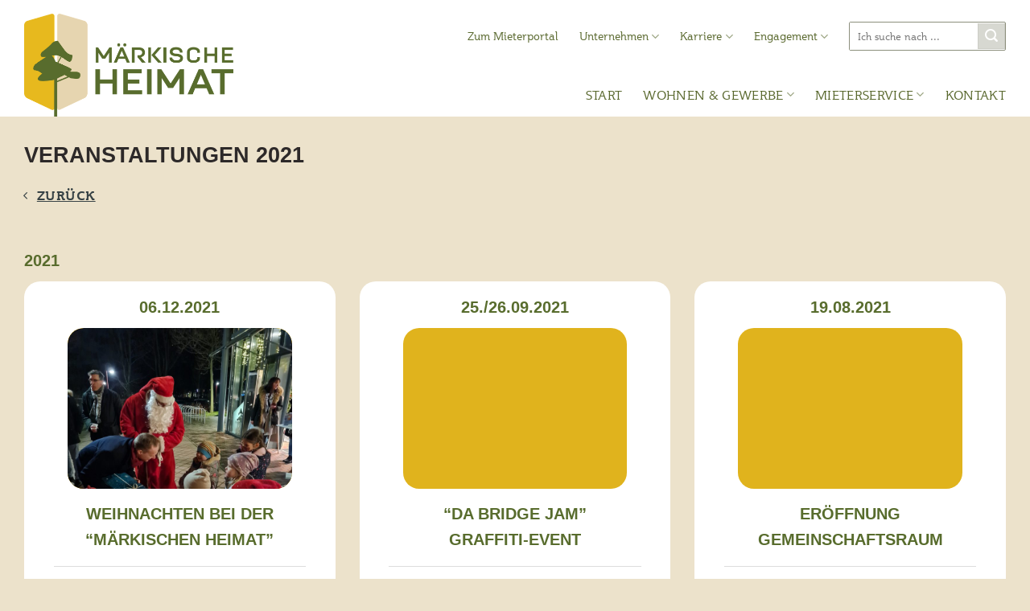

--- FILE ---
content_type: text/html; charset=UTF-8
request_url: https://www.maerkische-heimat.de/engagement/veranstaltungen/in-2021/
body_size: 32785
content:
<!DOCTYPE html>
<html lang="de" class="loading-site no-js">
<head><meta charset="UTF-8" /><script>if(navigator.userAgent.match(/MSIE|Internet Explorer/i)||navigator.userAgent.match(/Trident\/7\..*?rv:11/i)){var href=document.location.href;if(!href.match(/[?&]nowprocket/)){if(href.indexOf("?")==-1){if(href.indexOf("#")==-1){document.location.href=href+"?nowprocket=1"}else{document.location.href=href.replace("#","?nowprocket=1#")}}else{if(href.indexOf("#")==-1){document.location.href=href+"&nowprocket=1"}else{document.location.href=href.replace("#","&nowprocket=1#")}}}}</script><script>(()=>{class RocketLazyLoadScripts{constructor(){this.v="1.2.6",this.triggerEvents=["keydown","mousedown","mousemove","touchmove","touchstart","touchend","wheel"],this.userEventHandler=this.t.bind(this),this.touchStartHandler=this.i.bind(this),this.touchMoveHandler=this.o.bind(this),this.touchEndHandler=this.h.bind(this),this.clickHandler=this.u.bind(this),this.interceptedClicks=[],this.interceptedClickListeners=[],this.l(this),window.addEventListener("pageshow",(t=>{this.persisted=t.persisted,this.everythingLoaded&&this.m()})),this.CSPIssue=sessionStorage.getItem("rocketCSPIssue"),document.addEventListener("securitypolicyviolation",(t=>{this.CSPIssue||"script-src-elem"!==t.violatedDirective||"data"!==t.blockedURI||(this.CSPIssue=!0,sessionStorage.setItem("rocketCSPIssue",!0))})),document.addEventListener("DOMContentLoaded",(()=>{this.k()})),this.delayedScripts={normal:[],async:[],defer:[]},this.trash=[],this.allJQueries=[]}p(t){document.hidden?t.t():(this.triggerEvents.forEach((e=>window.addEventListener(e,t.userEventHandler,{passive:!0}))),window.addEventListener("touchstart",t.touchStartHandler,{passive:!0}),window.addEventListener("mousedown",t.touchStartHandler),document.addEventListener("visibilitychange",t.userEventHandler))}_(){this.triggerEvents.forEach((t=>window.removeEventListener(t,this.userEventHandler,{passive:!0}))),document.removeEventListener("visibilitychange",this.userEventHandler)}i(t){"HTML"!==t.target.tagName&&(window.addEventListener("touchend",this.touchEndHandler),window.addEventListener("mouseup",this.touchEndHandler),window.addEventListener("touchmove",this.touchMoveHandler,{passive:!0}),window.addEventListener("mousemove",this.touchMoveHandler),t.target.addEventListener("click",this.clickHandler),this.L(t.target,!0),this.S(t.target,"onclick","rocket-onclick"),this.C())}o(t){window.removeEventListener("touchend",this.touchEndHandler),window.removeEventListener("mouseup",this.touchEndHandler),window.removeEventListener("touchmove",this.touchMoveHandler,{passive:!0}),window.removeEventListener("mousemove",this.touchMoveHandler),t.target.removeEventListener("click",this.clickHandler),this.L(t.target,!1),this.S(t.target,"rocket-onclick","onclick"),this.M()}h(){window.removeEventListener("touchend",this.touchEndHandler),window.removeEventListener("mouseup",this.touchEndHandler),window.removeEventListener("touchmove",this.touchMoveHandler,{passive:!0}),window.removeEventListener("mousemove",this.touchMoveHandler)}u(t){t.target.removeEventListener("click",this.clickHandler),this.L(t.target,!1),this.S(t.target,"rocket-onclick","onclick"),this.interceptedClicks.push(t),t.preventDefault(),t.stopPropagation(),t.stopImmediatePropagation(),this.M()}O(){window.removeEventListener("touchstart",this.touchStartHandler,{passive:!0}),window.removeEventListener("mousedown",this.touchStartHandler),this.interceptedClicks.forEach((t=>{t.target.dispatchEvent(new MouseEvent("click",{view:t.view,bubbles:!0,cancelable:!0}))}))}l(t){EventTarget.prototype.addEventListenerWPRocketBase=EventTarget.prototype.addEventListener,EventTarget.prototype.addEventListener=function(e,i,o){"click"!==e||t.windowLoaded||i===t.clickHandler||t.interceptedClickListeners.push({target:this,func:i,options:o}),(this||window).addEventListenerWPRocketBase(e,i,o)}}L(t,e){this.interceptedClickListeners.forEach((i=>{i.target===t&&(e?t.removeEventListener("click",i.func,i.options):t.addEventListener("click",i.func,i.options))})),t.parentNode!==document.documentElement&&this.L(t.parentNode,e)}D(){return new Promise((t=>{this.P?this.M=t:t()}))}C(){this.P=!0}M(){this.P=!1}S(t,e,i){t.hasAttribute&&t.hasAttribute(e)&&(event.target.setAttribute(i,event.target.getAttribute(e)),event.target.removeAttribute(e))}t(){this._(this),"loading"===document.readyState?document.addEventListener("DOMContentLoaded",this.R.bind(this)):this.R()}k(){let t=[];document.querySelectorAll("script[type=rocketlazyloadscript][data-rocket-src]").forEach((e=>{let i=e.getAttribute("data-rocket-src");if(i&&!i.startsWith("data:")){0===i.indexOf("//")&&(i=location.protocol+i);try{const o=new URL(i).origin;o!==location.origin&&t.push({src:o,crossOrigin:e.crossOrigin||"module"===e.getAttribute("data-rocket-type")})}catch(t){}}})),t=[...new Map(t.map((t=>[JSON.stringify(t),t]))).values()],this.T(t,"preconnect")}async R(){this.lastBreath=Date.now(),this.j(this),this.F(this),this.I(),this.W(),this.q(),await this.A(this.delayedScripts.normal),await this.A(this.delayedScripts.defer),await this.A(this.delayedScripts.async);try{await this.U(),await this.H(this),await this.J()}catch(t){console.error(t)}window.dispatchEvent(new Event("rocket-allScriptsLoaded")),this.everythingLoaded=!0,this.D().then((()=>{this.O()})),this.N()}W(){document.querySelectorAll("script[type=rocketlazyloadscript]").forEach((t=>{t.hasAttribute("data-rocket-src")?t.hasAttribute("async")&&!1!==t.async?this.delayedScripts.async.push(t):t.hasAttribute("defer")&&!1!==t.defer||"module"===t.getAttribute("data-rocket-type")?this.delayedScripts.defer.push(t):this.delayedScripts.normal.push(t):this.delayedScripts.normal.push(t)}))}async B(t){if(await this.G(),!0!==t.noModule||!("noModule"in HTMLScriptElement.prototype))return new Promise((e=>{let i;function o(){(i||t).setAttribute("data-rocket-status","executed"),e()}try{if(navigator.userAgent.indexOf("Firefox/")>0||""===navigator.vendor||this.CSPIssue)i=document.createElement("script"),[...t.attributes].forEach((t=>{let e=t.nodeName;"type"!==e&&("data-rocket-type"===e&&(e="type"),"data-rocket-src"===e&&(e="src"),i.setAttribute(e,t.nodeValue))})),t.text&&(i.text=t.text),i.hasAttribute("src")?(i.addEventListener("load",o),i.addEventListener("error",(function(){i.setAttribute("data-rocket-status","failed-network"),e()})),setTimeout((()=>{i.isConnected||e()}),1)):(i.text=t.text,o()),t.parentNode.replaceChild(i,t);else{const i=t.getAttribute("data-rocket-type"),s=t.getAttribute("data-rocket-src");i?(t.type=i,t.removeAttribute("data-rocket-type")):t.removeAttribute("type"),t.addEventListener("load",o),t.addEventListener("error",(i=>{this.CSPIssue&&i.target.src.startsWith("data:")?(console.log("WPRocket: data-uri blocked by CSP -> fallback"),t.removeAttribute("src"),this.B(t).then(e)):(t.setAttribute("data-rocket-status","failed-network"),e())})),s?(t.removeAttribute("data-rocket-src"),t.src=s):t.src="data:text/javascript;base64,"+window.btoa(unescape(encodeURIComponent(t.text)))}}catch(i){t.setAttribute("data-rocket-status","failed-transform"),e()}}));t.setAttribute("data-rocket-status","skipped")}async A(t){const e=t.shift();return e&&e.isConnected?(await this.B(e),this.A(t)):Promise.resolve()}q(){this.T([...this.delayedScripts.normal,...this.delayedScripts.defer,...this.delayedScripts.async],"preload")}T(t,e){var i=document.createDocumentFragment();t.forEach((t=>{const o=t.getAttribute&&t.getAttribute("data-rocket-src")||t.src;if(o&&!o.startsWith("data:")){const s=document.createElement("link");s.href=o,s.rel=e,"preconnect"!==e&&(s.as="script"),t.getAttribute&&"module"===t.getAttribute("data-rocket-type")&&(s.crossOrigin=!0),t.crossOrigin&&(s.crossOrigin=t.crossOrigin),t.integrity&&(s.integrity=t.integrity),i.appendChild(s),this.trash.push(s)}})),document.head.appendChild(i)}j(t){let e={};function i(i,o){return e[o].eventsToRewrite.indexOf(i)>=0&&!t.everythingLoaded?"rocket-"+i:i}function o(t,o){!function(t){e[t]||(e[t]={originalFunctions:{add:t.addEventListener,remove:t.removeEventListener},eventsToRewrite:[]},t.addEventListener=function(){arguments[0]=i(arguments[0],t),e[t].originalFunctions.add.apply(t,arguments)},t.removeEventListener=function(){arguments[0]=i(arguments[0],t),e[t].originalFunctions.remove.apply(t,arguments)})}(t),e[t].eventsToRewrite.push(o)}function s(e,i){let o=e[i];e[i]=null,Object.defineProperty(e,i,{get:()=>o||function(){},set(s){t.everythingLoaded?o=s:e["rocket"+i]=o=s}})}o(document,"DOMContentLoaded"),o(window,"DOMContentLoaded"),o(window,"load"),o(window,"pageshow"),o(document,"readystatechange"),s(document,"onreadystatechange"),s(window,"onload"),s(window,"onpageshow");try{Object.defineProperty(document,"readyState",{get:()=>t.rocketReadyState,set(e){t.rocketReadyState=e},configurable:!0}),document.readyState="loading"}catch(t){console.log("WPRocket DJE readyState conflict, bypassing")}}F(t){let e;function i(e){return t.everythingLoaded?e:e.split(" ").map((t=>"load"===t||0===t.indexOf("load.")?"rocket-jquery-load":t)).join(" ")}function o(o){function s(t){const e=o.fn[t];o.fn[t]=o.fn.init.prototype[t]=function(){return this[0]===window&&("string"==typeof arguments[0]||arguments[0]instanceof String?arguments[0]=i(arguments[0]):"object"==typeof arguments[0]&&Object.keys(arguments[0]).forEach((t=>{const e=arguments[0][t];delete arguments[0][t],arguments[0][i(t)]=e}))),e.apply(this,arguments),this}}o&&o.fn&&!t.allJQueries.includes(o)&&(o.fn.ready=o.fn.init.prototype.ready=function(e){return t.domReadyFired?e.bind(document)(o):document.addEventListener("rocket-DOMContentLoaded",(()=>e.bind(document)(o))),o([])},s("on"),s("one"),t.allJQueries.push(o)),e=o}o(window.jQuery),Object.defineProperty(window,"jQuery",{get:()=>e,set(t){o(t)}})}async H(t){const e=document.querySelector("script[data-webpack]");e&&(await async function(){return new Promise((t=>{e.addEventListener("load",t),e.addEventListener("error",t)}))}(),await t.K(),await t.H(t))}async U(){this.domReadyFired=!0;try{document.readyState="interactive"}catch(t){}await this.G(),document.dispatchEvent(new Event("rocket-readystatechange")),await this.G(),document.rocketonreadystatechange&&document.rocketonreadystatechange(),await this.G(),document.dispatchEvent(new Event("rocket-DOMContentLoaded")),await this.G(),window.dispatchEvent(new Event("rocket-DOMContentLoaded"))}async J(){try{document.readyState="complete"}catch(t){}await this.G(),document.dispatchEvent(new Event("rocket-readystatechange")),await this.G(),document.rocketonreadystatechange&&document.rocketonreadystatechange(),await this.G(),window.dispatchEvent(new Event("rocket-load")),await this.G(),window.rocketonload&&window.rocketonload(),await this.G(),this.allJQueries.forEach((t=>t(window).trigger("rocket-jquery-load"))),await this.G();const t=new Event("rocket-pageshow");t.persisted=this.persisted,window.dispatchEvent(t),await this.G(),window.rocketonpageshow&&window.rocketonpageshow({persisted:this.persisted}),this.windowLoaded=!0}m(){document.onreadystatechange&&document.onreadystatechange(),window.onload&&window.onload(),window.onpageshow&&window.onpageshow({persisted:this.persisted})}I(){const t=new Map;document.write=document.writeln=function(e){const i=document.currentScript;i||console.error("WPRocket unable to document.write this: "+e);const o=document.createRange(),s=i.parentElement;let n=t.get(i);void 0===n&&(n=i.nextSibling,t.set(i,n));const c=document.createDocumentFragment();o.setStart(c,0),c.appendChild(o.createContextualFragment(e)),s.insertBefore(c,n)}}async G(){Date.now()-this.lastBreath>45&&(await this.K(),this.lastBreath=Date.now())}async K(){return document.hidden?new Promise((t=>setTimeout(t))):new Promise((t=>requestAnimationFrame(t)))}N(){this.trash.forEach((t=>t.remove()))}static run(){const t=new RocketLazyLoadScripts;t.p(t)}}RocketLazyLoadScripts.run()})();</script>
	
	<link rel="profile" href="http://gmpg.org/xfn/11" />
	<link rel="pingback" href="https://www.maerkische-heimat.de/xmlrpc.php" />

	<script type="rocketlazyloadscript">(function(html){html.className = html.className.replace(/\bno-js\b/,'js')})(document.documentElement);</script>
<meta name='robots' content='index, follow, max-image-preview:large, max-snippet:-1, max-video-preview:-1' />
	<style>img:is([sizes="auto" i], [sizes^="auto," i]) { contain-intrinsic-size: 3000px 1500px }</style>
	<meta name="viewport" content="width=device-width, initial-scale=1" />
	<!-- This site is optimized with the Yoast SEO plugin v24.4 - https://yoast.com/wordpress/plugins/seo/ -->
	<title>in 2021 - Märkische Heimat</title><style id="rocket-critical-css">@font-face{font-family:"plume";src:url("https://use.typekit.net/af/72eba2/000000000000000077359d7e/30/l?primer=7cdcb44be4a7db8877ffa5c0007b8dd865b3bbc383831fe2ea177f62257a9191&fvd=n4&v=3") format("woff2"),url("https://use.typekit.net/af/72eba2/000000000000000077359d7e/30/d?primer=7cdcb44be4a7db8877ffa5c0007b8dd865b3bbc383831fe2ea177f62257a9191&fvd=n4&v=3") format("woff"),url("https://use.typekit.net/af/72eba2/000000000000000077359d7e/30/a?primer=7cdcb44be4a7db8877ffa5c0007b8dd865b3bbc383831fe2ea177f62257a9191&fvd=n4&v=3") format("opentype");font-display:swap;font-style:normal;font-weight:400;font-stretch:normal}@font-face{font-family:"plume";src:url("https://use.typekit.net/af/f82da1/000000000000000077359d85/30/l?primer=7cdcb44be4a7db8877ffa5c0007b8dd865b3bbc383831fe2ea177f62257a9191&fvd=i4&v=3") format("woff2"),url("https://use.typekit.net/af/f82da1/000000000000000077359d85/30/d?primer=7cdcb44be4a7db8877ffa5c0007b8dd865b3bbc383831fe2ea177f62257a9191&fvd=i4&v=3") format("woff"),url("https://use.typekit.net/af/f82da1/000000000000000077359d85/30/a?primer=7cdcb44be4a7db8877ffa5c0007b8dd865b3bbc383831fe2ea177f62257a9191&fvd=i4&v=3") format("opentype");font-display:swap;font-style:italic;font-weight:400;font-stretch:normal}@font-face{font-family:"plume";src:url("https://use.typekit.net/af/7d78ef/000000000000000077359d8a/30/l?primer=7cdcb44be4a7db8877ffa5c0007b8dd865b3bbc383831fe2ea177f62257a9191&fvd=n7&v=3") format("woff2"),url("https://use.typekit.net/af/7d78ef/000000000000000077359d8a/30/d?primer=7cdcb44be4a7db8877ffa5c0007b8dd865b3bbc383831fe2ea177f62257a9191&fvd=n7&v=3") format("woff"),url("https://use.typekit.net/af/7d78ef/000000000000000077359d8a/30/a?primer=7cdcb44be4a7db8877ffa5c0007b8dd865b3bbc383831fe2ea177f62257a9191&fvd=n7&v=3") format("opentype");font-display:swap;font-style:normal;font-weight:700;font-stretch:normal}@font-face{font-family:"plume";src:url("https://use.typekit.net/af/0f60f6/000000000000000077359d8d/30/l?primer=7cdcb44be4a7db8877ffa5c0007b8dd865b3bbc383831fe2ea177f62257a9191&fvd=i7&v=3") format("woff2"),url("https://use.typekit.net/af/0f60f6/000000000000000077359d8d/30/d?primer=7cdcb44be4a7db8877ffa5c0007b8dd865b3bbc383831fe2ea177f62257a9191&fvd=i7&v=3") format("woff"),url("https://use.typekit.net/af/0f60f6/000000000000000077359d8d/30/a?primer=7cdcb44be4a7db8877ffa5c0007b8dd865b3bbc383831fe2ea177f62257a9191&fvd=i7&v=3") format("opentype");font-display:swap;font-style:italic;font-weight:700;font-stretch:normal}html{-ms-text-size-adjust:100%;-webkit-text-size-adjust:100%;font-family:sans-serif}body{margin:0}header,main,section{display:block}a{background-color:transparent}strong{font-weight:inherit;font-weight:bolder}img{border-style:none}button,input{font:inherit}button,input{overflow:visible}button{text-transform:none}[type=submit],button{-webkit-appearance:button}button::-moz-focus-inner,input::-moz-focus-inner{border:0;padding:0}button:-moz-focusring,input:-moz-focusring{outline:1px dotted ButtonText}[type=checkbox]{box-sizing:border-box;padding:0}[type=search]{-webkit-appearance:textfield}[type=search]::-webkit-search-cancel-button,[type=search]::-webkit-search-decoration{-webkit-appearance:none}*,:after,:before,html{box-sizing:border-box}html{background-attachment:fixed}body{-webkit-font-smoothing:antialiased;-moz-osx-font-smoothing:grayscale;color:#777}img{display:inline-block;height:auto;max-width:100%;vertical-align:middle}a,button,input{touch-action:manipulation}.col{margin:0;padding:0 15px 30px;position:relative;width:100%}.col-inner{background-position:50% 50%;background-repeat:no-repeat;background-size:cover;flex:1 0 auto;margin-left:auto;margin-right:auto;position:relative;width:100%}@media screen and (min-width:850px){.col:first-child .col-inner{margin-left:auto;margin-right:0}.col+.col .col-inner{margin-left:0;margin-right:auto}}@media screen and (max-width:849px){.medium-col-first{order:-1}.col{padding-bottom:30px}}.small-12{flex-basis:100%;max-width:100%}@media screen and (min-width:550px){.medium-12{flex-basis:100%;max-width:100%}}@media screen and (min-width:850px){.large-5{flex-basis:41.6666666667%;max-width:41.6666666667%}.large-7{flex-basis:58.3333333333%;max-width:58.3333333333%}}.container,.row,body{margin-left:auto;margin-right:auto;width:100%}.container{padding-left:15px;padding-right:15px}.container,.row{max-width:1080px}.flex-row{align-items:center;display:flex;flex-flow:row nowrap;justify-content:space-between;width:100%}.header .flex-row{height:100%}.flex-col{max-height:100%}.flex-grow{-ms-flex-negative:1;-ms-flex-preferred-size:auto!important;flex:1}.flex-center{margin:0 auto}.flex-left{margin-right:auto}.flex-right{margin-left:auto}@media (-ms-high-contrast:none){.nav>li>a>i{top:-1px}}.row{display:flex;flex-flow:row wrap;width:100%}.section{align-items:center;display:flex;flex-flow:row;min-height:auto;padding:30px 0;position:relative;width:100%}.section-bg{overflow:hidden}.section-bg,.section-content{width:100%}.section-content{z-index:1}.nav-dropdown{background-color:#fff;color:#777;display:table;left:-99999px;margin:0;max-height:0;min-width:260px;opacity:0;padding:20px 0;position:absolute;text-align:left;visibility:hidden;z-index:9}.nav-dropdown:after{clear:both;content:"";display:block;height:0;visibility:hidden}.nav-dropdown li{display:block;margin:0;vertical-align:top}.nav-dropdown li ul{margin:0;padding:0}.nav-column li>a,.nav-dropdown>li>a{display:block;line-height:1.3;padding:10px 20px;width:auto}.nav-column>li:last-child:not(.nav-dropdown-col)>a,.nav-dropdown>li:last-child:not(.nav-dropdown-col)>a{border-bottom:0!important}.nav-dropdown>li.nav-dropdown-col{display:table-cell;min-width:160px;text-align:left;white-space:nowrap;width:160px}.nav-dropdown>li.nav-dropdown-col:not(:last-child){border-right:1px solid transparent}.nav-dropdown .menu-item-has-children>a,.nav-dropdown .nav-dropdown-col>a{color:#000;font-size:.8em;font-weight:bolder;text-transform:uppercase}.nav-dropdown.nav-dropdown-bold>li.nav-dropdown-col{border-color:#f1f1f1}.nav-dropdown-bold .nav-column li>a,.nav-dropdown.nav-dropdown-bold>li>a{border-radius:10px;margin:0 10px;padding-left:10px;padding-right:5px}.nav-dropdown-has-border .nav-dropdown{border:2px solid #ddd}.nav,.nav ul:not(.nav-dropdown){margin:0;padding:0}.nav{align-items:center;display:inline-block;display:flex;flex-flow:row wrap;width:100%}.nav,.nav>li{position:relative}.nav>li{list-style:none;margin:0 7px;padding:0}.nav>li,.nav>li>a{display:inline-block}.nav>li>a{align-items:center;display:inline-flex;flex-wrap:wrap;padding:10px 0}.nav-center{justify-content:center}.nav-left{justify-content:flex-start}.nav-right{justify-content:flex-end}.nav-column>li>a,.nav-dropdown>li>a,.nav>li>a{color:hsla(0,0%,40%,.85)}.nav-column>li>a,.nav-dropdown>li>a{display:block}.nav li:first-child{margin-left:0!important}.nav li:last-child{margin-right:0!important}.nav-uppercase>li>a{font-weight:bolder;letter-spacing:.02em;text-transform:uppercase}li.html form,li.html input{margin:0}.nav.nav-vertical{flex-flow:column}.nav.nav-vertical li{list-style:none;margin:0;width:100%}.nav-vertical li li{font-size:1em;padding-left:.5em}.nav-vertical>li{align-items:center;display:flex;flex-flow:row wrap}.nav-vertical>li ul{width:100%}.nav-vertical li li.menu-item-has-children{margin-bottom:1em}.nav-vertical>li>a,.nav-vertical>li>ul>li a{align-items:center;display:flex;flex-grow:1;width:auto}.nav-vertical li li.menu-item-has-children>a{color:#000;font-size:.8em;font-weight:bolder;text-transform:uppercase}.nav-vertical>li.html{padding-bottom:1em;padding-top:1em}.nav-vertical>li>ul li a{color:#666}.nav-vertical>li>ul{margin:0 0 2em;padding-left:1em}.nav .children{left:-99999px;opacity:0;position:fixed;transform:translateX(-10px)}@media (prefers-reduced-motion){.nav .children{opacity:1;transform:none}}.nav-sidebar.nav-vertical>li+li{border-top:1px solid #ececec}.nav-vertical>li+li{border-top:1px solid #ececec}.button,button{background-color:transparent;border:1px solid transparent;border-radius:0;box-sizing:border-box;color:currentColor;display:inline-block;font-size:.97em;font-weight:bolder;letter-spacing:.03em;line-height:2.4em;margin-right:1em;margin-top:0;max-width:100%;min-height:2.5em;padding:0 1.2em;position:relative;text-align:center;text-decoration:none;text-rendering:optimizeLegibility;text-shadow:none;text-transform:uppercase;vertical-align:middle}.button.is-outline{line-height:2.19em}.button{background-color:#446084;background-color:var(--primary-color);border-color:rgba(0,0,0,.05);color:#fff}.button.is-outline{background-color:transparent;border:2px solid}.is-outline{color:silver}.secondary{background-color:#d26e4b}.flex-col .button,.flex-col button,.flex-col input{margin-bottom:0}form{margin-bottom:0}input[type=password],input[type=search],input[type=text]{background-color:#fff;border:1px solid #ddd;border-radius:0;box-shadow:inset 0 1px 2px rgba(0,0,0,.1);box-sizing:border-box;color:#333;font-size:.97em;height:2.507em;max-width:100%;padding:0 .75em;vertical-align:middle;width:100%}@media (max-width:849px){input[type=password],input[type=search],input[type=text]{font-size:1rem}}input[type=search],input[type=text]{-webkit-appearance:none;-moz-appearance:none;appearance:none}label{display:block;font-size:.9em;font-weight:700;margin-bottom:.4em}input[type=checkbox]{display:inline;font-size:16px;margin-right:10px}i[class^=icon-]{speak:none!important;display:inline-block;font-display:block;font-family:fl-icons!important;font-style:normal!important;font-variant:normal!important;font-weight:400!important;line-height:1.2;margin:0;padding:0;position:relative;text-transform:none!important}.button i,button i{top:-1.5px;vertical-align:middle}.button.icon{display:inline-block;margin-left:.12em;margin-right:.12em;min-width:2.5em;padding-left:.6em;padding-right:.6em}.button.icon i{font-size:1.2em}.button.icon.circle{padding-left:0;padding-right:0}.button.icon.circle>i{margin:0 8px}.button.icon.circle>i:only-child{margin:0}.nav>li>a>i{font-size:20px;vertical-align:middle}.nav>li>a>i.icon-menu{font-size:1.9em}.nav>li.has-icon>a>i{min-width:1em}.has-dropdown .icon-angle-down{font-size:16px;margin-left:.2em;opacity:.6}img{opacity:1}.col-inner>.img:not(:last-child){margin-bottom:1em}.img,.img .img-inner{position:relative}.img .img-inner{overflow:hidden}.img,.img img{width:100%}.lazy-load{background-color:rgba(0,0,0,.03)}.lightbox-content{background-color:#fff;box-shadow:3px 3px 20px 0 rgba(0,0,0,.15);margin:0 auto;max-width:875px;position:relative}.lightbox-content .lightbox-inner{padding:30px 20px}.mfp-hide{display:none!important}label{color:#222}a{color:#334862;text-decoration:none}a.plain{color:currentColor}ul{list-style:disc}ul{margin-top:0;padding:0}ul ul{margin:1.5em 0 1.5em 3em}li{margin-bottom:.6em}.col-inner ul li{margin-left:1.3em}.button,button,input{margin-bottom:1em}form,p,ul{margin-bottom:1.3em}form p{margin-bottom:.5em}body{line-height:1.6}h2,h3{color:#555;margin-bottom:.5em;margin-top:0;text-rendering:optimizeSpeed;width:100%}h2{line-height:1.3}h2{font-size:1.6em}h3{font-size:1.25em}@media (max-width:549px){h2{font-size:1.2em}h3{font-size:1em}}p{margin-top:0}.uppercase{letter-spacing:.05em;line-height:1.05;text-transform:uppercase}.is-normal{font-weight:400}.uppercase{line-height:1.2;text-transform:uppercase}.is-small{font-size:.8em}.nav>li>a{font-size:.8em}.nav>li.html{font-size:.85em}.nav-size-medium>li>a{font-size:.9em}.nav-size-large>li>a{font-size:1em}.nav-spacing-xlarge>li{margin:0 13px}.clearfix:after,.container:after,.row:after{clear:both;content:"";display:table}@media (min-width:850px){.show-for-medium{display:none!important}}@media (max-width:849px){.hide-for-medium{display:none!important}}.mb-0{margin-bottom:0!important}.text-left{text-align:left}.relative{position:relative!important}.fixed{position:fixed!important;z-index:12}.bottom,.fill{bottom:0}.fill{height:100%;left:0;margin:0!important;padding:0!important;position:absolute;right:0;top:0}.bg-fill{background-position:50% 50%;background-repeat:no-repeat!important;background-size:cover!important}.circle{border-radius:999px!important;-o-object-fit:cover;object-fit:cover}.round{border-radius:5px}.z-1{z-index:21}.z-top{z-index:9995}.no-scrollbar{-ms-overflow-style:-ms-autohiding-scrollbar;scrollbar-width:none}.no-scrollbar::-webkit-scrollbar{height:0!important;width:0!important}.screen-reader-text{clip:rect(1px,1px,1px,1px);height:1px;overflow:hidden;position:absolute!important;width:1px}.dark{color:#f1f1f1}:root{--flatsome-scroll-padding-top:calc(var(--flatsome--header--sticky-height, 0px) + var(--wp-admin--admin-bar--height, 0px))}html{overflow-x:hidden;scroll-padding-top:var(--flatsome-scroll-padding-top)}#main,#wrapper{background-color:#fff;position:relative}.header,.header-wrapper{background-position:50% 0;background-size:cover;position:relative;width:100%;z-index:1001}.header-bg-color{background-color:hsla(0,0%,100%,.9)}.header-bottom{align-items:center;display:flex;flex-wrap:no-wrap}.header-bg-color,.header-bg-image{background-position:50% 0}.header-main{position:relative;z-index:10}.header-bottom{min-height:35px;position:relative;z-index:9}html{background-color:#5b5b5b}.back-to-top{bottom:20px;margin:0;opacity:0;right:20px;transform:translateY(30%)}.logo{line-height:1;margin:0}.logo a{color:#446084;display:block;font-size:32px;font-weight:bolder;margin:0;text-decoration:none;text-transform:uppercase}.logo img{display:block;width:auto}.header-logo-dark{display:none!important}.logo-left .logo{margin-left:0;margin-right:30px}@media screen and (max-width:849px){.header-inner .nav{flex-wrap:nowrap}.medium-logo-center .flex-left{flex:1 1 0;order:1}.medium-logo-center .logo{margin:0 15px;order:2;text-align:center}.medium-logo-center .logo img{margin:0 auto}.medium-logo-center .flex-right{flex:1 1 0;order:3}}.sidebar-menu .search-form{display:block!important}.searchform-wrapper form{margin-bottom:0}.sidebar-menu .search-form{padding:5px 0;width:100%}.searchform-wrapper:not(.form-flat) .submit-button{border-bottom-left-radius:0!important;border-top-left-radius:0!important}.searchform{position:relative}.searchform .button.icon{margin:0}.searchform .button.icon i{font-size:1.2em}.searchform-wrapper{width:100%}@media (max-width:849px){.searchform-wrapper{font-size:1rem}}.header .search-form .live-search-results{background-color:hsla(0,0%,100%,.95);box-shadow:0 0 10px 0 rgba(0,0,0,.1);color:#111;left:0;position:absolute;right:0;text-align:left;top:105%}.icon-menu:before{content:""}.icon-angle-up:before{content:""}.icon-angle-down:before{content:""}.icon-search:before{content:""}.woocommerce-form-login .button{margin-bottom:0}.form-row-wide{clear:both}.woocommerce-form input[type=password]{padding:0 2em 0 .75em}body{font-family:"plume","Arial",sans-serif!important;height:100%;position:relative}h2,h3{font-family:"Arial",sans-serif!important;text-transform:uppercase}h2{font-size:2em}.polygon-left-top{perspective:1700px;width:40%;height:500px;position:absolute;top:-150px;left:-400px;z-index:99}.polygon-left-top .polygon-shape{transform:rotateY(-45deg);width:85%;height:85%;background:#abac86;border-radius:10px}h2{font-size:2em;color:#586c2d!important}h3{color:#586c2d!important}.header,.nav>li>a{font-family:"plume","Times New Roman",serif!important;font-weight:normal!important;color:#5a692f}.flex-col.hide-for-medium.flex-right{width:100%}.header-bottom .flex-col.hide-for-medium.flex-center{margin-left:auto;margin-right:0}input[type=search],input[type=text],input[type=password]{box-shadow:none}.searchform{border:1px solid #8c8f7c;border-radius:2px}.searchform .search-field{border:none!important}.ux-search-submit{border-top:none}#logo{position:absolute;width:260px!important;top:17px!important}#logo img{max-height:200px!important}.button.secondary:not(.is-outline){background-color:#d7d8d1!important}.round img,.round .col-inner{border-radius:20px}.polygon-left-top{perspective:1700px;width:40%;height:500px;position:absolute;top:-150px;left:-400px;z-index:99}.polygon-left-top .polygon-shape{transform:rotateY(-45deg);width:65%;height:65%;background:#abac86;border-radius:10px}.polygon-left-center{perspective:1700px;width:40%;height:500px;position:absolute;top:50%;left:-400px}.polygon-left-center .polygon-shape{transform:rotateY(45deg);width:100%;height:100%;background:#abac86;border-radius:10px}.polygon-right-center{perspective:1700px;width:40%;height:500px;position:absolute;top:40%;right:-400px}.polygon-right-center .polygon-shape{transform:rotateY(-45deg);width:100%;height:100%;background:#e1d0a6;border-radius:10px}@media (max-width:768px){#logo{position:initial}#logo img{max-height:50px!important}.we-polygon{display:none}.round img,.round .col-inner{border-radius:20px}h2{font-size:1.5em}}@media (max-width:1500px){.polygon-left-top{display:none}}@media (max-width:1300px){.we-polygon{display:none}}</style><link rel="preload" data-rocket-preload as="image" href="https://www.maerkische-heimat.de/wp-content/uploads/2021/12/Weihnachtsmann-Kinder-Maerkische-Heimat-Weihnachten-768x1024.jpg" fetchpriority="high">
	<link rel="canonical" href="https://www.maerkische-heimat.de/engagement/veranstaltungen/in-2021/" />
	<meta property="og:locale" content="de_DE" />
	<meta property="og:type" content="article" />
	<meta property="og:title" content="in 2021 - Märkische Heimat" />
	<meta property="og:url" content="https://www.maerkische-heimat.de/engagement/veranstaltungen/in-2021/" />
	<meta property="og:site_name" content="Märkische Heimat" />
	<meta property="article:modified_time" content="2022-07-21T09:50:01+00:00" />
	<meta name="twitter:card" content="summary_large_image" />
	<meta name="twitter:label1" content="Geschätzte Lesezeit" />
	<meta name="twitter:data1" content="5 Minuten" />
	<script type="application/ld+json" class="yoast-schema-graph">{"@context":"https://schema.org","@graph":[{"@type":"WebPage","@id":"https://www.maerkische-heimat.de/engagement/veranstaltungen/in-2021/","url":"https://www.maerkische-heimat.de/engagement/veranstaltungen/in-2021/","name":"in 2021 - Märkische Heimat","isPartOf":{"@id":"https://www.maerkische-heimat.de/#website"},"datePublished":"2022-07-21T09:46:33+00:00","dateModified":"2022-07-21T09:50:01+00:00","breadcrumb":{"@id":"https://www.maerkische-heimat.de/engagement/veranstaltungen/in-2021/#breadcrumb"},"inLanguage":"de","potentialAction":[{"@type":"ReadAction","target":["https://www.maerkische-heimat.de/engagement/veranstaltungen/in-2021/"]}]},{"@type":"BreadcrumbList","@id":"https://www.maerkische-heimat.de/engagement/veranstaltungen/in-2021/#breadcrumb","itemListElement":[{"@type":"ListItem","position":1,"name":"Startseite","item":"https://www.maerkische-heimat.de/"},{"@type":"ListItem","position":2,"name":"Engagement","item":"https://www.maerkische-heimat.de/engagement/"},{"@type":"ListItem","position":3,"name":"Veranstaltungen","item":"https://www.maerkische-heimat.de/engagement/veranstaltungen/"},{"@type":"ListItem","position":4,"name":"in 2021"}]},{"@type":"WebSite","@id":"https://www.maerkische-heimat.de/#website","url":"https://www.maerkische-heimat.de/","name":"Märkische Heimat","description":"Meine Wohnung, mein Zuhause, meine Heimat","potentialAction":[{"@type":"SearchAction","target":{"@type":"EntryPoint","urlTemplate":"https://www.maerkische-heimat.de/?s={search_term_string}"},"query-input":{"@type":"PropertyValueSpecification","valueRequired":true,"valueName":"search_term_string"}}],"inLanguage":"de"}]}</script>
	<!-- / Yoast SEO plugin. -->


<link rel='dns-prefetch' href='//www.maerkische-heimat.de' />
<link rel='dns-prefetch' href='//use.typekit.net' />

<link rel='prefetch' href='https://www.maerkische-heimat.de/wp-content/themes/flatsome/assets/js/flatsome.js?ver=e1ad26bd5672989785e1' />
<link rel='prefetch' href='https://www.maerkische-heimat.de/wp-content/themes/flatsome/assets/js/chunk.slider.js?ver=3.19.9' />
<link rel='prefetch' href='https://www.maerkische-heimat.de/wp-content/themes/flatsome/assets/js/chunk.popups.js?ver=3.19.9' />
<link rel='prefetch' href='https://www.maerkische-heimat.de/wp-content/themes/flatsome/assets/js/chunk.tooltips.js?ver=3.19.9' />
<link rel='prefetch' href='https://www.maerkische-heimat.de/wp-content/themes/flatsome/assets/js/woocommerce.js?ver=dd6035ce106022a74757' />
<link rel="alternate" type="application/rss+xml" title="Märkische Heimat &raquo; Feed" href="https://www.maerkische-heimat.de/feed/" />
<link rel="alternate" type="application/rss+xml" title="Märkische Heimat &raquo; Kommentar-Feed" href="https://www.maerkische-heimat.de/comments/feed/" />
<style id='woocommerce-inline-inline-css' type='text/css'>
.woocommerce form .form-row .required { visibility: visible; }
</style>
<link data-minify="1" rel='preload'  href='https://www.maerkische-heimat.de/wp-content/cache/min/1/wp-content/plugins/woocommerce/assets/css/brands.css?ver=1768329164' data-rocket-async="style" as="style" onload="this.onload=null;this.rel='stylesheet'" onerror="this.removeAttribute('data-rocket-async')"  type='text/css' media='all' />
<link data-minify="1" rel='preload'  href='https://www.maerkische-heimat.de/wp-content/cache/min/1/xhj5cff.css?ver=1768329164' data-rocket-async="style" as="style" onload="this.onload=null;this.rel='stylesheet'" onerror="this.removeAttribute('data-rocket-async')"  type='text/css' media='all' />
<link data-minify="1" rel='preload'  href='https://www.maerkische-heimat.de/wp-content/cache/min/1/wp-content/themes/flatsome-child/MyFontsWebfontsKit.css?ver=1768329164' data-rocket-async="style" as="style" onload="this.onload=null;this.rel='stylesheet'" onerror="this.removeAttribute('data-rocket-async')"  type='text/css' media='all' />
<link data-minify="1" rel='preload'  href='https://www.maerkische-heimat.de/wp-content/cache/min/1/wp-content/themes/flatsome-child/js/vendor/jQuery-MultiSelect-master/jquery.multiselect.css?ver=1768329164' data-rocket-async="style" as="style" onload="this.onload=null;this.rel='stylesheet'" onerror="this.removeAttribute('data-rocket-async')"  type='text/css' media='all' />
<link data-minify="1" rel='preload'  href='https://www.maerkische-heimat.de/wp-content/cache/min/1/wp-content/plugins/ga-germanized/assets/css/cookieconsent.css?ver=1768329164' data-rocket-async="style" as="style" onload="this.onload=null;this.rel='stylesheet'" onerror="this.removeAttribute('data-rocket-async')"  type='text/css' media='all' />
<link data-minify="1" rel='preload'  href='https://www.maerkische-heimat.de/wp-content/cache/min/1/wp-content/themes/flatsome/assets/css/flatsome.css?ver=1768329164' data-rocket-async="style" as="style" onload="this.onload=null;this.rel='stylesheet'" onerror="this.removeAttribute('data-rocket-async')"  type='text/css' media='all' />
<style id='flatsome-main-inline-css' type='text/css'>
@font-face {
				font-family: "fl-icons";
				font-display: block;
				src: url(https://www.maerkische-heimat.de/wp-content/themes/flatsome/assets/css/icons/fl-icons.eot?v=3.19.9);
				src:
					url(https://www.maerkische-heimat.de/wp-content/themes/flatsome/assets/css/icons/fl-icons.eot#iefix?v=3.19.9) format("embedded-opentype"),
					url(https://www.maerkische-heimat.de/wp-content/themes/flatsome/assets/css/icons/fl-icons.woff2?v=3.19.9) format("woff2"),
					url(https://www.maerkische-heimat.de/wp-content/themes/flatsome/assets/css/icons/fl-icons.ttf?v=3.19.9) format("truetype"),
					url(https://www.maerkische-heimat.de/wp-content/themes/flatsome/assets/css/icons/fl-icons.woff?v=3.19.9) format("woff"),
					url(https://www.maerkische-heimat.de/wp-content/themes/flatsome/assets/css/icons/fl-icons.svg?v=3.19.9#fl-icons) format("svg");
			}
</style>
<link data-minify="1" rel='preload'  href='https://www.maerkische-heimat.de/wp-content/cache/min/1/wp-content/themes/flatsome/assets/css/flatsome-shop.css?ver=1768329164' data-rocket-async="style" as="style" onload="this.onload=null;this.rel='stylesheet'" onerror="this.removeAttribute('data-rocket-async')"  type='text/css' media='all' />
<link data-minify="1" rel='preload'  href='https://www.maerkische-heimat.de/wp-content/cache/min/1/wp-content/themes/flatsome-child/style.css?ver=1768329164' data-rocket-async="style" as="style" onload="this.onload=null;this.rel='stylesheet'" onerror="this.removeAttribute('data-rocket-async')"  type='text/css' media='all' />
<script type="rocketlazyloadscript" data-rocket-type="text/javascript" data-rocket-src="https://www.maerkische-heimat.de/wp-includes/js/jquery/jquery.min.js?ver=3.7.1" id="jquery-core-js" data-rocket-defer defer></script>
<script type="rocketlazyloadscript" data-rocket-type="text/javascript" data-rocket-src="https://www.maerkische-heimat.de/wp-content/plugins/woocommerce/assets/js/jquery-blockui/jquery.blockUI.min.js?ver=2.7.0-wc.10.1.3" id="jquery-blockui-js" data-wp-strategy="defer" data-rocket-defer defer></script>
<script type="text/javascript" id="wc-add-to-cart-js-extra">
/* <![CDATA[ */
var wc_add_to_cart_params = {"ajax_url":"\/wp-admin\/admin-ajax.php","wc_ajax_url":"\/?wc-ajax=%%endpoint%%","i18n_view_cart":"Warenkorb anzeigen","cart_url":"https:\/\/www.maerkische-heimat.de","is_cart":"","cart_redirect_after_add":"no"};
/* ]]> */
</script>
<script type="rocketlazyloadscript" data-rocket-type="text/javascript" data-rocket-src="https://www.maerkische-heimat.de/wp-content/plugins/woocommerce/assets/js/frontend/add-to-cart.min.js?ver=10.1.3" id="wc-add-to-cart-js" defer="defer" data-wp-strategy="defer"></script>
<script type="rocketlazyloadscript" data-rocket-type="text/javascript" data-rocket-src="https://www.maerkische-heimat.de/wp-content/plugins/woocommerce/assets/js/js-cookie/js.cookie.min.js?ver=2.1.4-wc.10.1.3" id="js-cookie-js" data-wp-strategy="defer" data-rocket-defer defer></script>
<link rel="https://api.w.org/" href="https://www.maerkische-heimat.de/wp-json/" /><link rel="alternate" title="JSON" type="application/json" href="https://www.maerkische-heimat.de/wp-json/wp/v2/pages/3541" /><link rel="EditURI" type="application/rsd+xml" title="RSD" href="https://www.maerkische-heimat.de/xmlrpc.php?rsd" />
<meta name="generator" content="WordPress 6.8.3" />
<meta name="generator" content="WooCommerce 10.1.3" />
<link rel='shortlink' href='https://www.maerkische-heimat.de/?p=3541' />
<link rel="alternate" title="oEmbed (JSON)" type="application/json+oembed" href="https://www.maerkische-heimat.de/wp-json/oembed/1.0/embed?url=https%3A%2F%2Fwww.maerkische-heimat.de%2Fengagement%2Fveranstaltungen%2Fin-2021%2F" />
<link rel="alternate" title="oEmbed (XML)" type="text/xml+oembed" href="https://www.maerkische-heimat.de/wp-json/oembed/1.0/embed?url=https%3A%2F%2Fwww.maerkische-heimat.de%2Fengagement%2Fveranstaltungen%2Fin-2021%2F&#038;format=xml" />
<!-- Missing Google Analytics ID or Analytics Integration disabled --><script type="rocketlazyloadscript" data-minify="1"
  defer
  id="chat_integration_script"
  data-rocket-type="text/javascript"
  data-rocket-src="https://www.maerkische-heimat.de/wp-content/cache/min/1/integration/chat.js?ver=1768329164"
  data-tenant=wgludwigsfelde8000277
  data-default-language="de-DE"></script>	<noscript><style>.woocommerce-product-gallery{ opacity: 1 !important; }</style></noscript>
	<link rel="icon" href="https://www.maerkische-heimat.de/wp-content/uploads/2021/09/cropped-favicon-32x32.png" sizes="32x32" />
<link rel="icon" href="https://www.maerkische-heimat.de/wp-content/uploads/2021/09/cropped-favicon-192x192.png" sizes="192x192" />
<link rel="apple-touch-icon" href="https://www.maerkische-heimat.de/wp-content/uploads/2021/09/cropped-favicon-180x180.png" />
<meta name="msapplication-TileImage" content="https://www.maerkische-heimat.de/wp-content/uploads/2021/09/cropped-favicon-270x270.png" />
<!-- Global site tag (gtag.js) - Google Analytics -->
<script type="rocketlazyloadscript" async data-rocket-src="https://www.googletagmanager.com/gtag/js?id=UA-215722465-1"></script>
<script type="rocketlazyloadscript">
  window.dataLayer = window.dataLayer || [];
  function gtag(){dataLayer.push(arguments);}
  gtag('js', new Date());

  gtag('config', 'UA-215722465-1');
</script><style id="custom-css" type="text/css">:root {--primary-color: #e7b91e;--fs-color-primary: #e7b91e;--fs-color-secondary: #586c2d;--fs-color-success: #7a9c59;--fs-color-alert: #b20000;--fs-experimental-link-color: #4a9be7;--fs-experimental-link-color-hover: #111;}.tooltipster-base {--tooltip-color: #fff;--tooltip-bg-color: #000;}.off-canvas-right .mfp-content, .off-canvas-left .mfp-content {--drawer-width: 300px;}.off-canvas .mfp-content.off-canvas-cart {--drawer-width: 360px;}.container-width, .full-width .ubermenu-nav, .container, .row{max-width: 1250px}.row.row-collapse{max-width: 1220px}.row.row-small{max-width: 1242.5px}.row.row-large{max-width: 1280px}.sticky-add-to-cart--active, #wrapper,#main,#main.dark{background-color: #ece2cb}.header-main{height: 90px}#logo img{max-height: 90px}#logo{width:200px;}.header-bottom{min-height: 55px}.header-top{min-height: 30px}.transparent .header-main{height: 90px}.transparent #logo img{max-height: 90px}.has-transparent + .page-title:first-of-type,.has-transparent + #main > .page-title,.has-transparent + #main > div > .page-title,.has-transparent + #main .page-header-wrapper:first-of-type .page-title{padding-top: 140px;}.header.show-on-scroll,.stuck .header-main{height:70px!important}.stuck #logo img{max-height: 70px!important}.search-form{ width: 16%;}.header-bg-color {background-color: #ffffff}.header-bottom {background-color: #ffffff}.header-main .nav > li > a{line-height: 16px }.stuck .header-main .nav > li > a{line-height: 50px }.header-bottom-nav > li > a{line-height: 16px }@media (max-width: 549px) {.header-main{height: 70px}#logo img{max-height: 70px}}.nav-dropdown{border-radius:10px}.nav-dropdown{font-size:90%}body{color: #374245}h1,h2,h3,h4,h5,h6,.heading-font{color: #2d2929;}input[type='submit'], input[type="button"], button:not(.icon), .button:not(.icon){border-radius: 5px!important}@media screen and (min-width: 550px){.products .box-vertical .box-image{min-width: 300px!important;width: 300px!important;}}.absolute-footer, html{background-color: #ece2cb}.nav-vertical-fly-out > li + li {border-top-width: 1px; border-top-style: solid;}.label-new.menu-item > a:after{content:"Neu";}.label-hot.menu-item > a:after{content:"Hot";}.label-sale.menu-item > a:after{content:"Aktion";}.label-popular.menu-item > a:after{content:"Beliebt";}</style>		<style type="text/css" id="wp-custom-css">
			.grecaptcha-badge { visibility: hidden; }
/* 1) die Tab-Überschriften-Leiste ausblenden */
body.single-product.postid-4813 .tabs.wc-tabs {
  display: none !important;
}

/* 2) das Wort „Description“ über dem Panel ausblenden */
body.single-product.postid-4813 .woocommerce-Tabs-panel--description > h2,
body.single-product.postid-4813 .woocommerce-Tabs-panel--description .woocommerce-Tabs-panel__title {
  display: none !important;
}		</style>
		<style id="kirki-inline-styles"></style><noscript><style id="rocket-lazyload-nojs-css">.rll-youtube-player, [data-lazy-src]{display:none !important;}</style></noscript><script type="rocketlazyloadscript">
/*! loadCSS rel=preload polyfill. [c]2017 Filament Group, Inc. MIT License */
(function(w){"use strict";if(!w.loadCSS){w.loadCSS=function(){}}
var rp=loadCSS.relpreload={};rp.support=(function(){var ret;try{ret=w.document.createElement("link").relList.supports("preload")}catch(e){ret=!1}
return function(){return ret}})();rp.bindMediaToggle=function(link){var finalMedia=link.media||"all";function enableStylesheet(){link.media=finalMedia}
if(link.addEventListener){link.addEventListener("load",enableStylesheet)}else if(link.attachEvent){link.attachEvent("onload",enableStylesheet)}
setTimeout(function(){link.rel="stylesheet";link.media="only x"});setTimeout(enableStylesheet,3000)};rp.poly=function(){if(rp.support()){return}
var links=w.document.getElementsByTagName("link");for(var i=0;i<links.length;i++){var link=links[i];if(link.rel==="preload"&&link.getAttribute("as")==="style"&&!link.getAttribute("data-loadcss")){link.setAttribute("data-loadcss",!0);rp.bindMediaToggle(link)}}};if(!rp.support()){rp.poly();var run=w.setInterval(rp.poly,500);if(w.addEventListener){w.addEventListener("load",function(){rp.poly();w.clearInterval(run)})}else if(w.attachEvent){w.attachEvent("onload",function(){rp.poly();w.clearInterval(run)})}}
if(typeof exports!=="undefined"){exports.loadCSS=loadCSS}
else{w.loadCSS=loadCSS}}(typeof global!=="undefined"?global:this))
</script><meta name="generator" content="WP Rocket 3.17.4" data-wpr-features="wpr_delay_js wpr_defer_js wpr_minify_js wpr_async_css wpr_lazyload_iframes wpr_oci wpr_minify_css wpr_desktop wpr_preload_links" /></head>

<body class="wp-singular page-template-default page page-id-3541 page-child parent-pageid-684 wp-theme-flatsome wp-child-theme-flatsome-child theme-flatsome woocommerce-no-js lightbox nav-dropdown-has-border page-template-blank page-template-blank-php catalog-mode">


<a class="skip-link screen-reader-text" href="#main">Zum Inhalt springen</a>

<div  id="wrapper">

	
	<header  id="header" class="header has-sticky sticky-jump">
		<div  class="header-wrapper">
			<div id="masthead" class="header-main hide-for-sticky">
      <div class="header-inner flex-row container logo-left medium-logo-center" role="navigation">

          <!-- Logo -->
          <div id="logo" class="flex-col logo">
            
<!-- Header logo -->
<a href="https://www.maerkische-heimat.de/" title="Märkische Heimat - Meine Wohnung, mein Zuhause, meine Heimat" rel="home">
		<img width="1020" height="503" src="https://www.maerkische-heimat.de/wp-content/uploads/2021/12/logo-maerkische-heimat-1024x505.png" class="header_logo header-logo" alt="Märkische Heimat"/><img  width="1020" height="503" src="https://www.maerkische-heimat.de/wp-content/uploads/2021/12/logo-maerkische-heimat-1024x505.png" class="header-logo-dark" alt="Märkische Heimat"/></a>
          </div>

          <!-- Mobile Left Elements -->
          <div class="flex-col show-for-medium flex-left">
            <ul class="mobile-nav nav nav-left ">
                          </ul>
          </div>

          <!-- Left Elements -->
          <div class="flex-col hide-for-medium flex-left
            flex-grow">
            <ul class="header-nav header-nav-main nav nav-left  nav-size-medium nav-spacing-xlarge" >
                          </ul>
          </div>

          <!-- Right Elements -->
          <div class="flex-col hide-for-medium flex-right">
            <ul class="header-nav header-nav-main nav nav-right  nav-size-medium nav-spacing-xlarge">
              <li id="menu-item-4547" class="menu-item menu-item-type-custom menu-item-object-custom menu-item-4547 menu-item-design-default"><a href="https://maerkische-heimat-crm.aareon.com" class="nav-top-link">Zum Mieterportal</a></li>
<li id="menu-item-48" class="menu-item menu-item-type-post_type menu-item-object-page menu-item-has-children menu-item-48 menu-item-design-default has-dropdown"><a href="https://www.maerkische-heimat.de/unternehmen/" class="nav-top-link" aria-expanded="false" aria-haspopup="menu">Unternehmen<i class="icon-angle-down" ></i></a>
<ul class="sub-menu nav-dropdown nav-dropdown-bold">
	<li id="menu-item-722" class="menu-item menu-item-type-post_type menu-item-object-page menu-item-722"><a href="https://www.maerkische-heimat.de/mitarbeiter/">Märkische Heimat</a></li>
	<li id="menu-item-5059" class="menu-item menu-item-type-custom menu-item-object-custom menu-item-5059"><a href="https://www.maerkische-heimat.de/mh-service-gesellschaft/">MH Service</a></li>
	<li id="menu-item-5062" class="menu-item menu-item-type-custom menu-item-object-custom menu-item-5062"><a href="https://www.maerkische-heimat.de/mh-projektentwicklungsgesellschaft/">MH Projekt</a></li>
	<li id="menu-item-681" class="menu-item menu-item-type-post_type menu-item-object-page menu-item-681"><a href="https://www.maerkische-heimat.de/unternehmen/gremien/">Gremien</a></li>
	<li id="menu-item-2210" class="menu-item menu-item-type-post_type menu-item-object-page menu-item-2210"><a href="https://www.maerkische-heimat.de/unternehmen/historie/">Historie</a></li>
</ul>
</li>
<li id="menu-item-47" class="menu-item menu-item-type-post_type menu-item-object-page menu-item-has-children menu-item-47 menu-item-design-default has-dropdown"><a href="https://www.maerkische-heimat.de/karriere/" class="nav-top-link" aria-expanded="false" aria-haspopup="menu">Karriere<i class="icon-angle-down" ></i></a>
<ul class="sub-menu nav-dropdown nav-dropdown-bold">
	<li id="menu-item-682" class="menu-item menu-item-type-post_type menu-item-object-page menu-item-682"><a href="https://www.maerkische-heimat.de/karriere/jobs/">Jobs</a></li>
	<li id="menu-item-683" class="menu-item menu-item-type-post_type menu-item-object-page menu-item-683"><a href="https://www.maerkische-heimat.de/karriere/ausbildung/">Ausbildung</a></li>
</ul>
</li>
<li id="menu-item-46" class="menu-item menu-item-type-post_type menu-item-object-page current-page-ancestor menu-item-has-children menu-item-46 menu-item-design-default has-dropdown"><a href="https://www.maerkische-heimat.de/engagement/" class="nav-top-link" aria-expanded="false" aria-haspopup="menu">Engagement<i class="icon-angle-down" ></i></a>
<ul class="sub-menu nav-dropdown nav-dropdown-bold">
	<li id="menu-item-700" class="menu-item menu-item-type-post_type menu-item-object-page current-page-ancestor menu-item-700"><a href="https://www.maerkische-heimat.de/engagement/veranstaltungen/">Veranstaltungen</a></li>
	<li id="menu-item-699" class="menu-item menu-item-type-post_type menu-item-object-page menu-item-699"><a href="https://www.maerkische-heimat.de/engagement/sponsoring/">Sponsoring</a></li>
	<li id="menu-item-697" class="menu-item menu-item-type-post_type menu-item-object-page menu-item-697"><a href="https://www.maerkische-heimat.de/engagement/partner/">Partner</a></li>
	<li id="menu-item-696" class="menu-item menu-item-type-post_type menu-item-object-page menu-item-696"><a href="https://www.maerkische-heimat.de/engagement/mitgliedschaften/">Mitgliedschaften</a></li>
</ul>
</li>
<li class="header-search-form search-form html relative has-icon">
	<div class="header-search-form-wrapper">
		<div class="searchform-wrapper ux-search-box relative is-normal"><form role="search" method="get" class="searchform" action="https://www.maerkische-heimat.de/">
	<div class="flex-row relative">
						<div class="flex-col flex-grow">
			<label class="screen-reader-text" for="woocommerce-product-search-field-0">Suche nach:</label>
			<input type="search" id="woocommerce-product-search-field-0" class="search-field mb-0" placeholder="Ich suche nach ..." value="" name="s" />
			<input type="hidden" name="post_type" value="product" />
					</div>
		<div class="flex-col">
			<button type="submit" value="Suchen" class="ux-search-submit submit-button secondary button  icon mb-0" aria-label="Übermitteln">
				<i class="icon-search" ></i>			</button>
		</div>
	</div>
	<div class="live-search-results text-left z-top"></div>
</form>
</div>	</div>
</li>
            </ul>
          </div>

          <!-- Mobile Right Elements -->
          <div class="flex-col show-for-medium flex-right">
            <ul class="mobile-nav nav nav-right ">
              <li class="nav-icon has-icon">
  		<a href="#" data-open="#main-menu" data-pos="left" data-bg="main-menu-overlay" data-color="" class="is-small" aria-label="Menü" aria-controls="main-menu" aria-expanded="false">

		  <i class="icon-menu" ></i>
		  		</a>
	</li>
            </ul>
          </div>

      </div>

      </div>
<div id="wide-nav" class="header-bottom wide-nav flex-has-center hide-for-medium">
    <div class="flex-row container">

            
                        <div class="flex-col hide-for-medium flex-center">
                <ul class="nav header-nav header-bottom-nav nav-center  nav-size-large nav-spacing-xlarge nav-uppercase">
                    <li id="menu-item-42" class="menu-item menu-item-type-post_type menu-item-object-page menu-item-home menu-item-42 menu-item-design-default"><a href="https://www.maerkische-heimat.de/" class="nav-top-link">Start</a></li>
<li id="menu-item-41" class="menu-item menu-item-type-post_type menu-item-object-page menu-item-has-children menu-item-41 menu-item-design-default has-dropdown"><a href="https://www.maerkische-heimat.de/wohnen-gewerbe/" class="nav-top-link" aria-expanded="false" aria-haspopup="menu">Wohnen &#038; Gewerbe<i class="icon-angle-down" ></i></a>
<ul class="sub-menu nav-dropdown nav-dropdown-bold">
	<li id="menu-item-704" class="menu-item menu-item-type-post_type menu-item-object-page menu-item-has-children menu-item-704 nav-dropdown-col"><a href="https://www.maerkische-heimat.de/wohnen-gewerbe/objektsuche/">Objektsuche</a>
	<ul class="sub-menu nav-column nav-dropdown-bold">
		<li id="menu-item-2908" class="menu-item menu-item-type-post_type menu-item-object-page menu-item-2908"><a href="https://www.maerkische-heimat.de/wohnen-gewerbe/objektsuche/mietinteressent-werden/">Mietinteressent werden</a></li>
	</ul>
</li>
	<li id="menu-item-674" class="menu-item menu-item-type-post_type menu-item-object-page menu-item-674"><a href="https://www.maerkische-heimat.de/wohnquartiere/">Wohnquartiere</a></li>
	<li id="menu-item-669" class="menu-item menu-item-type-post_type menu-item-object-page menu-item-669"><a href="https://www.maerkische-heimat.de/mietvoraussetzungen/">Mietvoraussetzungen</a></li>
</ul>
</li>
<li id="menu-item-43" class="menu-item menu-item-type-post_type menu-item-object-page menu-item-has-children menu-item-43 menu-item-design-default has-dropdown"><a href="https://www.maerkische-heimat.de/mieterservice/" class="nav-top-link" aria-expanded="false" aria-haspopup="menu">Mieterservice<i class="icon-angle-down" ></i></a>
<ul class="sub-menu nav-dropdown nav-dropdown-bold">
	<li id="menu-item-670" class="menu-item menu-item-type-post_type menu-item-object-page menu-item-670"><a href="https://www.maerkische-heimat.de/mieterservice/notdienst/">Notdienst</a></li>
	<li id="menu-item-673" class="menu-item menu-item-type-post_type menu-item-object-page menu-item-673"><a href="https://www.maerkische-heimat.de/mieterservice/reparaturmeldung/">Reparaturmeldung</a></li>
	<li id="menu-item-672" class="menu-item menu-item-type-post_type menu-item-object-page menu-item-672"><a href="https://www.maerkische-heimat.de/mieterservice/ratgeber/">Ratgeber</a></li>
	<li id="menu-item-671" class="menu-item menu-item-type-post_type menu-item-object-page menu-item-671"><a href="https://www.maerkische-heimat.de/mieterservice/kinderbonus/">Kinderbonus</a></li>
	<li id="menu-item-705" class="menu-item menu-item-type-post_type menu-item-object-page menu-item-705"><a href="https://www.maerkische-heimat.de/mietermagazin/">Mietermagazin</a></li>
	<li id="menu-item-668" class="menu-item menu-item-type-post_type menu-item-object-page menu-item-668"><a href="https://www.maerkische-heimat.de/mieterservice/downloadbereich/">Downloadbereich</a></li>
</ul>
</li>
<li id="menu-item-44" class="menu-item menu-item-type-post_type menu-item-object-page menu-item-44 menu-item-design-default"><a href="https://www.maerkische-heimat.de/kontakt/" class="nav-top-link">Kontakt</a></li>
                </ul>
            </div>
            
            
            
    </div>
</div>

<div class="header-bg-container fill"><div class="header-bg-image fill"></div><div class="header-bg-color fill"></div></div>		</div>
	</header>

	
	<main  id="main" class="">


<div  id="content" role="main" class="content-area">

		
			
	<section class="section" id="section_253635797">
		<div class="section-bg fill" >
									
			

		</div>

		

		<div class="section-content relative">
			
<div class="row align-equal"  id="row-450134800">

	<div id="col-1425550632" class="col small-12 large-12"  >
				<div class="col-inner"  >
			
			
<div class="row"  id="row-1630040169">

	<div id="col-98358163" class="col small-12 large-12"  >
				<div class="col-inner"  >
			
			
<h1>Veranstaltungen 2021</h1>
<a href="/veranstaltungen" class="button primary is-link"  >
	<i class="icon-angle-left" aria-hidden="true" ></i>	<span>Zurück</span>
	</a>

		</div>
					</div>

	
</div>
<h3>2021</h3>
<div class="row align-equal"  id="row-1229726659">

	<div id="col-252922480" class="col round medium-6 small-12 large-4"  >
				<div class="col-inner text-center" style="background-color:rgb(255, 255, 255);" >
			
			
<div class="row row-collapse"  id="row-750306041">

	<div id="col-395338514" class="col medium-11 small-12 large-11"  >
				<div class="col-inner"  >
			
			
<h3>06.12.2021</h3>
		</div>
					</div>

	
</div>
<div class="row row-collapse"  id="row-450957480">

	<div id="col-1882140150" class="col small-12 large-12"  >
				<div class="col-inner"  >
			
			

  <div class="banner has-hover round" id="banner-8144529">
          <div class="banner-inner fill">
        <div class="banner-bg fill" >
            <img fetchpriority="high" decoding="async" width="768" height="1024" src="https://www.maerkische-heimat.de/wp-content/uploads/2021/12/Weihnachtsmann-Kinder-Maerkische-Heimat-Weihnachten-768x1024.jpg" class="bg attachment-large size-large" alt="" />                                    
                    </div>
		
        <div class="banner-layers container">
            <a class="fill" href="/weihnachten-maerkische-heimat/" ><div class="fill banner-link"></div></a>            
        </div>
      </div>

            
<style>
#banner-8144529 {
  padding-top: 200px;
}
</style>
  </div>


	<div id="gap-508261924" class="gap-element clearfix" style="display:block; height:auto;">
		
<style>
#gap-508261924 {
  padding-top: 15px;
}
</style>
	</div>
	
	<div id="text-143057025" class="text">
		
<h3 style="text-align: center;">Weihnachten bei der<br />
&#8220;Märkischen Heimat&#8221;</h3>
		
<style>
#text-143057025 {
  font-size: 1rem;
  text-align: left;
}
</style>
	</div>
	
		</div>
				
<style>
#col-1882140150 > .col-inner {
  padding: 0px 10% 0px 10%;
}
</style>
	</div>

	
</div>
<div class="row row-collapse"  id="row-2014918719">

	<div id="col-955086936" class="col small-12 large-12"  >
				<div class="col-inner"  >
			
			
<div class="accordion accordion-one">
	<div id="accordion-3847437265" class="accordion-item">
		<a id="accordion-3847437265-label" class="accordion-title plain" href="#accordion-item-mehr-infos" aria-expanded="false" aria-controls="accordion-3847437265-content" >
			<button class="toggle" aria-label="Umschalten"><i class="icon-angle-down"></i></button>
			<span>Mehr Infos</span>
		</a>
		<div id="accordion-3847437265-content" class="accordion-inner" aria-labelledby="accordion-3847437265-label" >
			
	<div id="text-243591083" class="text">
		
<p>Mit ihren Weihnachtsbriefen und Wunschzetteln konnten die Kinder unseren Weihnachts- wunschbriefkasten „füttern“. Viele große und kleine wunderschön gestaltete Weihnachtsbriefe wurden eingeworfen. Pünktlich zum Nikolaus wurde der Briefkasten von Frank Kerber (Geschäftsführer) und vom Weihnachtsmann geleert. Wir haben uns gefreut, dass wir viele Weihnachtsbriefe und Wunschzetteln nach Himmelpfort schicken konnten. Anfang Dezember konnten rund um unser Geschäftshaus 24 Weihnachtssteine gesucht werden. Für jeden gefundenen Stein erhielten die „Finder“ eine kleine Weihnachtsüberraschung von uns. Viele kleine aber auch große Kinder zeigten strahlend ihre gefundenen Steine und freuten sich über ihr kleines Geschenk.<br />
		
<style>
#text-243591083 {
  font-size: 1rem;
  text-align: left;
}
</style>
	</div>
	
		</div>
	</div>
	
</div>
		</div>
				
<style>
#col-955086936 > .col-inner {
  padding: 2% 5% 2% 5%;
}
</style>
	</div>

	
</div>
		</div>
				
<style>
#col-252922480 > .col-inner {
  padding: 4% 5% 2% 5%;
}
</style>
	</div>

	

	<div id="col-291746890" class="col round medium-6 small-12 large-4"  >
				<div class="col-inner text-center" style="background-color:rgb(255, 255, 255);" >
			
			
<div class="row row-collapse"  id="row-897971648">

	<div id="col-2132920709" class="col medium-11 small-12 large-11"  >
				<div class="col-inner"  >
			
			
<h3>25./26.09.2021</h3>
		</div>
					</div>

	
</div>
<div class="row row-collapse"  id="row-1841905264">

	<div id="col-1893666793" class="col small-12 large-12"  >
				<div class="col-inner"  >
			
			

  <div class="banner has-hover round" id="banner-1276095936">
          <div class="banner-inner fill">
        <div class="banner-bg fill" >
            <img decoding="async" width="1020" height="765" src="data:image/svg+xml,%3Csvg%20viewBox%3D%220%200%201020%20765%22%20xmlns%3D%22http%3A%2F%2Fwww.w3.org%2F2000%2Fsvg%22%3E%3C%2Fsvg%3E" data-src="https://www.maerkische-heimat.de/wp-content/uploads/2021/12/Da-Bridge-Jam-Graffiti-Ludwigsfelde-Maerkische-Heimat-1024x768.jpg" class="lazy-load bg attachment-large size-large" alt="" />                                    
                    </div>
		
        <div class="banner-layers container">
            <a class="fill" href="/da-bridge-jam/" ><div class="fill banner-link"></div></a>            
        </div>
      </div>

            
<style>
#banner-1276095936 {
  padding-top: 200px;
}
</style>
  </div>


	<div id="gap-506453636" class="gap-element clearfix" style="display:block; height:auto;">
		
<style>
#gap-506453636 {
  padding-top: 15px;
}
</style>
	</div>
	
	<div id="text-133839478" class="text">
		
<h3 style="text-align: center;">&#8220;DA BRIDGE JAM&#8221;<br />
Graffiti-Event</h3>
		
<style>
#text-133839478 {
  font-size: 1rem;
  text-align: left;
}
</style>
	</div>
	
		</div>
				
<style>
#col-1893666793 > .col-inner {
  padding: 0px 10% 0px 10%;
}
</style>
	</div>

	
</div>
<div class="row row-collapse"  id="row-658489319">

	<div id="col-720224295" class="col small-12 large-12"  >
				<div class="col-inner"  >
			
			
<div class="accordion accordion-one">
	<div id="accordion-728910389" class="accordion-item">
		<a id="accordion-728910389-label" class="accordion-title plain" href="#accordion-item-mehr-infos" aria-expanded="false" aria-controls="accordion-728910389-content" >
			<button class="toggle" aria-label="Umschalten"><i class="icon-angle-down"></i></button>
			<span>Mehr Infos</span>
		</a>
		<div id="accordion-728910389-content" class="accordion-inner" aria-labelledby="accordion-728910389-label" >
			
	<div id="text-3785317841" class="text">
		
<p>Organisiert von der DRK Jugendarbeit Ludwigsfelde und der Stadt, kamen 37 Künstler aus Deutschland und Europa um unter dem Motto &#8220;Musik&#8221; besondere Straßenkunst zu erschaffen. Sie verwandelten Säulen und Wände unter der Autobahnbrücke zu Kunstwerken.<br />
		
<style>
#text-3785317841 {
  font-size: 1rem;
  text-align: left;
}
</style>
	</div>
	
		</div>
	</div>
	
</div>
		</div>
				
<style>
#col-720224295 > .col-inner {
  padding: 2% 5% 2% 5%;
}
</style>
	</div>

	
</div>
		</div>
				
<style>
#col-291746890 > .col-inner {
  padding: 4% 5% 2% 5%;
}
</style>
	</div>

	

	<div id="col-582180781" class="col round medium-6 small-12 large-4"  >
				<div class="col-inner text-center" style="background-color:rgb(255, 255, 255);" >
			
			
<div class="row row-collapse"  id="row-278848012">

	<div id="col-1704674194" class="col medium-11 small-12 large-11"  >
				<div class="col-inner"  >
			
			
<h3>19.08.2021</h3>
		</div>
					</div>

	
</div>
<div class="row row-collapse"  id="row-1738508227">

	<div id="col-1322070882" class="col small-12 large-12"  >
				<div class="col-inner"  >
			
			

  <div class="banner has-hover round" id="banner-621863524">
          <div class="banner-inner fill">
        <div class="banner-bg fill" >
            <img decoding="async" width="1020" height="765" src="data:image/svg+xml,%3Csvg%20viewBox%3D%220%200%201020%20765%22%20xmlns%3D%22http%3A%2F%2Fwww.w3.org%2F2000%2Fsvg%22%3E%3C%2Fsvg%3E" data-src="https://www.maerkische-heimat.de/wp-content/uploads/2021/10/Maerkische-Heimat-Gemeinschaftsraum-Karl-Liebknecht-Strasse-Neueroeffnung-1024x768.jpg" class="lazy-load bg attachment-large size-large" alt="" />                                    
                    </div>
		
        <div class="banner-layers container">
            <a class="fill" href="/eroeffnung-gemeinschaftsraum/" ><div class="fill banner-link"></div></a>            
        </div>
      </div>

            
<style>
#banner-621863524 {
  padding-top: 200px;
}
</style>
  </div>


	<div id="gap-474098745" class="gap-element clearfix" style="display:block; height:auto;">
		
<style>
#gap-474098745 {
  padding-top: 15px;
}
</style>
	</div>
	
	<div id="text-4005142456" class="text">
		
<h3 style="text-align: center;">Eröffnung<br />
Gemeinschaftsraum</h3>
		
<style>
#text-4005142456 {
  font-size: 1rem;
  text-align: left;
}
</style>
	</div>
	
		</div>
				
<style>
#col-1322070882 > .col-inner {
  padding: 0px 10% 0px 10%;
}
</style>
	</div>

	
</div>
<div class="row row-collapse"  id="row-1370690501">

	<div id="col-110757127" class="col small-12 large-12"  >
				<div class="col-inner"  >
			
			
<div class="accordion accordion-one">
	<div id="accordion-557255282" class="accordion-item">
		<a id="accordion-557255282-label" class="accordion-title plain" href="#accordion-item-mehr-infos" aria-expanded="false" aria-controls="accordion-557255282-content" >
			<button class="toggle" aria-label="Umschalten"><i class="icon-angle-down"></i></button>
			<span>Mehr Infos</span>
		</a>
		<div id="accordion-557255282-content" class="accordion-inner" aria-labelledby="accordion-557255282-label" >
			
	<div id="text-2136641647" class="text">
		
<p>Nach Umbaumaßnahmen wurde der Gemeinschaftsraum feierlich durch Andreas Igel (Bürgermeister der Stadt Ludwigsfelde) und Frank Kerber (Geschäftsführer der „Märkischen Heimat“) eröffnet. Viele Mieter/-innen nutzten die Gelegenheit, um sich die Räume anzusehen und Fragen über die weiteren Bauvorhaben der „Märkischen Heimat“ zu stellen.<br />
		
<style>
#text-2136641647 {
  text-align: left;
}
</style>
	</div>
	
		</div>
	</div>
	
</div>
		</div>
				
<style>
#col-110757127 > .col-inner {
  padding: 2% 5% 2% 5%;
}
</style>
	</div>

	
</div>
		</div>
				
<style>
#col-582180781 > .col-inner {
  padding: 4% 5% 2% 5%;
}
</style>
	</div>

	

	<div id="col-866705599" class="col round medium-6 small-12 large-4"  >
				<div class="col-inner text-center" style="background-color:rgb(255, 255, 255);" >
			
			
<div class="row row-collapse"  id="row-710462922">

	<div id="col-1102847167" class="col medium-11 small-12 large-11"  >
				<div class="col-inner"  >
			
			
<h3>19.08.2021</h3>
		</div>
					</div>

	
</div>
<div class="row row-collapse"  id="row-1193444735">

	<div id="col-1281792813" class="col small-12 large-12"  >
				<div class="col-inner"  >
			
			

  <div class="banner has-hover round" id="banner-1647262264">
          <div class="banner-inner fill">
        <div class="banner-bg fill" >
            <img decoding="async" width="1020" height="765" src="data:image/svg+xml,%3Csvg%20viewBox%3D%220%200%201020%20765%22%20xmlns%3D%22http%3A%2F%2Fwww.w3.org%2F2000%2Fsvg%22%3E%3C%2Fsvg%3E" data-src="https://www.maerkische-heimat.de/wp-content/uploads/2021/11/Sommerfest-Maerkische-Heimat-Mittelganghaus-1024x768.jpg" class="lazy-load bg attachment-large size-large" alt="Sommerfest Märkische Heimat Mittelganghaus" />                                    
                    </div>
		
        <div class="banner-layers container">
            <a class="fill" href="/sommerfest-im-mittelganghaus" ><div class="fill banner-link"></div></a>            
        </div>
      </div>

            
<style>
#banner-1647262264 {
  padding-top: 200px;
}
</style>
  </div>


	<div id="gap-537329184" class="gap-element clearfix" style="display:block; height:auto;">
		
<style>
#gap-537329184 {
  padding-top: 15px;
}
</style>
	</div>
	
	<div id="text-2477601178" class="text">
		
<h3 style="text-align: center;">Sommerfest<br />
im Mittelganghaus</h3>
		
<style>
#text-2477601178 {
  font-size: 1rem;
  text-align: left;
}
</style>
	</div>
	
		</div>
				
<style>
#col-1281792813 > .col-inner {
  padding: 0px 10% 0px 10%;
}
</style>
	</div>

	
</div>
<div class="row row-collapse"  id="row-371791585">

	<div id="col-823467979" class="col small-12 large-12"  >
				<div class="col-inner"  >
			
			
<div class="accordion accordion-one">
	<div id="accordion-3481191477" class="accordion-item">
		<a id="accordion-3481191477-label" class="accordion-title plain" href="#accordion-item-mehr-infos" aria-expanded="false" aria-controls="accordion-3481191477-content" >
			<button class="toggle" aria-label="Umschalten"><i class="icon-angle-down"></i></button>
			<span>Mehr Infos</span>
		</a>
		<div id="accordion-3481191477-content" class="accordion-inner" aria-labelledby="accordion-3481191477-label" >
			
	<div id="text-1258103229" class="text">
		
<p>Im August haben wir für die Mieter/-innen ein Sommerfest im Innenhof organisiert. Es gab Kaffee und Kuchen, verschiedene Getränke und Bratwürste vom Grill. Es wurde gesungen, getanzt, erzählt und viel  gelacht – eine rundum gelungene Veranstaltung.<br />
		
<style>
#text-1258103229 {
  font-size: 1rem;
  text-align: left;
}
</style>
	</div>
	
		</div>
	</div>
	
</div>
		</div>
				
<style>
#col-823467979 > .col-inner {
  padding: 2% 5% 2% 5%;
}
</style>
	</div>

	
</div>
		</div>
				
<style>
#col-866705599 > .col-inner {
  padding: 4% 5% 2% 5%;
}
</style>
	</div>

	

	<div id="col-1308183089" class="col round medium-6 small-12 large-4"  >
				<div class="col-inner text-center" style="background-color:rgb(255, 255, 255);" >
			
			
<div class="row row-collapse"  id="row-70620511">

	<div id="col-446346238" class="col medium-11 small-12 large-11"  >
				<div class="col-inner"  >
			
			
<h3>04.07.2021</h3>
		</div>
					</div>

	
</div>
<div class="row row-collapse"  id="row-1919692751">

	<div id="col-1555127674" class="col small-12 large-12"  >
				<div class="col-inner"  >
			
			

  <div class="banner has-hover round" id="banner-218711096">
          <div class="banner-inner fill">
        <div class="banner-bg fill" >
            <img decoding="async" width="1020" height="765" src="data:image/svg+xml,%3Csvg%20viewBox%3D%220%200%201020%20765%22%20xmlns%3D%22http%3A%2F%2Fwww.w3.org%2F2000%2Fsvg%22%3E%3C%2Fsvg%3E" data-src="https://www.maerkische-heimat.de/wp-content/uploads/2021/11/Maerkische-Heimat-Balkonkonzerte-Mittelganghaus-1024x768.jpg" class="lazy-load bg attachment-large size-large" alt="Märkische Heimat Balkonkonzerte Mittelganghaus" />                                    
                    </div>
		
        <div class="banner-layers container">
            <a class="fill" href="/balkonkonzert-mittelganghaus/" ><div class="fill banner-link"></div></a>            
        </div>
      </div>

            
<style>
#banner-218711096 {
  padding-top: 200px;
}
</style>
  </div>


	<div id="gap-209720379" class="gap-element clearfix" style="display:block; height:auto;">
		
<style>
#gap-209720379 {
  padding-top: 15px;
}
</style>
	</div>
	
<div class="row row-collapse"  id="row-135541617">

	<div id="col-724742858" class="col small-12 large-12"  >
				<div class="col-inner"  >
			
			
	<div id="text-3807090081" class="text">
		
<h3 style="text-align: center;">Balkonkonzert Mittelganghaus</h3>
		
<style>
#text-3807090081 {
  font-size: 1rem;
  text-align: left;
}
</style>
	</div>
	
<div class="accordion">
	<div id="accordion-2430500043" class="accordion-item accordion-one">
		<a id="accordion-2430500043-label" class="accordion-title plain" href="#accordion-item-mehr-infos" aria-expanded="false" aria-controls="accordion-2430500043-content" >
			<button class="toggle" aria-label="Umschalten"><i class="icon-angle-down"></i></button>
			<span>Mehr Infos</span>
		</a>
		<div id="accordion-2430500043-content" class="accordion-inner" aria-labelledby="accordion-2430500043-label" >
			
	<div id="text-2132540223" class="text">
		
<p>Mit elf Musikern spielte das Ludwigsfelder Blasorchester unter der Leitung von Lars Katzer volkstümliche Lieder im Innenhof und luden zum Verweilen ein.<br />
		
<style>
#text-2132540223 {
  font-size: 1rem;
  text-align: left;
}
</style>
	</div>
	
		</div>
	</div>
	
</div>
		</div>
					</div>

	
</div>
		</div>
				
<style>
#col-1555127674 > .col-inner {
  padding: 0px 10% 0px 10%;
}
</style>
	</div>

	
</div>
		</div>
				
<style>
#col-1308183089 > .col-inner {
  padding: 4% 5% 2% 5%;
}
</style>
	</div>

	

	<div id="col-848639816" class="col round medium-6 small-12 large-4"  >
				<div class="col-inner text-center" style="background-color:rgb(255, 255, 255);" >
			
			
<div class="row row-collapse"  id="row-1611042585">

	<div id="col-1725222151" class="col medium-11 small-12 large-11"  >
				<div class="col-inner"  >
			
			
<h3>04.07.2021</h3>
		</div>
					</div>

	
</div>
<div class="row row-collapse"  id="row-1192954234">

	<div id="col-803956806" class="col small-12 large-12"  >
				<div class="col-inner"  >
			
			

  <div class="banner has-hover round" id="banner-733601867">
          <div class="banner-inner fill">
        <div class="banner-bg fill" >
            <img decoding="async" width="768" height="1024" src="data:image/svg+xml,%3Csvg%20viewBox%3D%220%200%20768%201024%22%20xmlns%3D%22http%3A%2F%2Fwww.w3.org%2F2000%2Fsvg%22%3E%3C%2Fsvg%3E" data-src="https://www.maerkische-heimat.de/wp-content/uploads/2021/11/Balkonkonzerte-Maerkische-Heimat-Albert-Schweitzer-Strasse-768x1024.jpg" class="lazy-load bg attachment-large size-large" alt="Balkonkonzerte Märkische Heimat Albert Schweitzer Straße" />                                    
                    </div>
		
        <div class="banner-layers container">
            <a class="fill" href="/balkonkonzert-damsdorfer-heide/" ><div class="fill banner-link"></div></a>            
        </div>
      </div>

            
<style>
#banner-733601867 {
  padding-top: 200px;
}
#banner-733601867 .banner-bg img {
  object-position: 1% 2%;
}
</style>
  </div>


	<div id="gap-1954780296" class="gap-element clearfix" style="display:block; height:auto;">
		
<style>
#gap-1954780296 {
  padding-top: 15px;
}
</style>
	</div>
	
	<div id="text-1796760900" class="text">
		
<h3 style="text-align: center;">Balkonkonzert<br />
Damsdorfer Heide</h3>
		
<style>
#text-1796760900 {
  font-size: 1rem;
  text-align: left;
}
</style>
	</div>
	
		</div>
				
<style>
#col-803956806 > .col-inner {
  padding: 0px 10% 0px 10%;
}
</style>
	</div>

	
</div>
<div class="row row-collapse"  id="row-364804839">

	<div id="col-34468876" class="col small-12 large-12"  >
				<div class="col-inner"  >
			
			
<div class="accordion">
	<div id="accordion-168540102" class="accordion-item">
		<a id="accordion-168540102-label" class="accordion-title plain" href="#accordion-item-mehr-infos" aria-expanded="false" aria-controls="accordion-168540102-content" >
			<button class="toggle" aria-label="Umschalten"><i class="icon-angle-down"></i></button>
			<span>Mehr Infos</span>
		</a>
		<div id="accordion-168540102-content" class="accordion-inner" aria-labelledby="accordion-168540102-label" >
			
	<div id="text-2658323659" class="text">
		
<p>Thomas Niedermayer, ein Solo-künstler aus Berlin, präsentierte mit seiner rauchigen Stimme alte und neue Coversongs &#8211; angefangen von Eric Clapton und Tom Petty bis hin zu Pearl Jam und den Foo Fighters.<br />
		
<style>
#text-2658323659 {
  text-align: left;
}
</style>
	</div>
	
		</div>
	</div>
	
</div>
		</div>
				
<style>
#col-34468876 > .col-inner {
  padding: 2% 5% 2% 5%;
}
</style>
	</div>

	
</div>
		</div>
				
<style>
#col-848639816 > .col-inner {
  padding: 4% 5% 2% 5%;
}
</style>
	</div>

	
</div>
		</div>
					</div>

	
</div>
		</div>

		
<style>
#section_253635797 {
  padding-top: 30px;
  padding-bottom: 30px;
}
</style>
	</section>
	

			
		
</div>



</main>

<footer  id="footer" class="footer-wrapper">

	
	<section  class="section footer-section-1" id="section_993601938">
		<div class="section-bg fill" >
									
			

		</div>

		

		<div class="section-content relative">
			

<div class="row"  id="row-720838180">


	<div id="col-2060092537" class="col small-12 large-12"  >
				<div class="col-inner"  >
			
			

	<div id="gap-43053449" class="gap-element clearfix" style="display:block; height:auto;">
		
<style>
#gap-43053449 {
  padding-top: 30px;
}
</style>
	</div>
	


		</div>
					</div>

	

	<div id="col-815041027" class="col medium-3 small-6 large-3"  >
				<div class="col-inner"  >
			
			

	<div class="ux-menu stack stack-col justify-start">
		

	<div class="ux-menu-title flex">
		Wohngebiete	</div>
	

	<div class="ux-menu-link flex menu-item">
		<a class="ux-menu-link__link flex" href="https://www.maerkische-heimat.de/daimler-benz-werksiedlung" >
						<span class="ux-menu-link__text">
				Daimler-Benz Werksiedlung			</span>
		</a>
	</div>
	

	<div class="ux-menu-link flex menu-item">
		<a class="ux-menu-link__link flex" href="https://www.maerkische-heimat.de/dichterviertel" >
						<span class="ux-menu-link__text">
				Dichterviertel			</span>
		</a>
	</div>
	

	<div class="ux-menu-link flex menu-item">
		<a class="ux-menu-link__link flex" href="https://www.maerkische-heimat.de/ludwigsfelde-nord" >
						<span class="ux-menu-link__text">
				Ludwigsfelde Nord			</span>
		</a>
	</div>
	

	<div class="ux-menu-link flex menu-item">
		<a class="ux-menu-link__link flex" href="https://www.maerkische-heimat.de/ludwigsfelde-west-i" >
						<span class="ux-menu-link__text">
				Ludwigsfelde West I			</span>
		</a>
	</div>
	

	<div class="ux-menu-link flex menu-item">
		<a class="ux-menu-link__link flex" href="https://www.maerkische-heimat.de/wohnquartiere/ludwigsfelde-west-ii/" >
						<span class="ux-menu-link__text">
				Ludwigsfelde West II			</span>
		</a>
	</div>
	

	<div class="ux-menu-link flex menu-item">
		<a class="ux-menu-link__link flex" href="https://www.maerkische-heimat.de/genshagen-ahrensdorf" >
						<span class="ux-menu-link__text">
				Genshagen/Ahrensdorf			</span>
		</a>
	</div>
	

<p>&nbsp;&nbsp;</p>

	</div>
	

		</div>
					</div>

	

	<div id="col-2031222821" class="col medium-3 small-6 large-3"  >
				<div class="col-inner"  >
			
			

	<div class="ux-menu stack stack-col justify-start">
		

	<div class="ux-menu-title flex">
		Informationen	</div>
	

	<div class="ux-menu-link flex menu-item">
		<a class="ux-menu-link__link flex" href="https://www.maerkische-heimat.de/mieterservice/notdienst/" >
						<span class="ux-menu-link__text">
				Notdienst			</span>
		</a>
	</div>
	

	<div class="ux-menu-link flex menu-item">
		<a class="ux-menu-link__link flex" href="https://www.maerkische-heimat.de/mieterservice/reparaturmeldung/" >
						<span class="ux-menu-link__text">
				Reparaturmeldung			</span>
		</a>
	</div>
	

	<div class="ux-menu-link flex menu-item">
		<a class="ux-menu-link__link flex" href="https://www.maerkische-heimat.de/mietermagazin/" >
						<span class="ux-menu-link__text">
				Mietermagazin			</span>
		</a>
	</div>
	

	<div class="ux-menu-link flex menu-item">
		<a class="ux-menu-link__link flex" href="https://www.maerkische-heimat.de/mieterservice/downloadbereich/" >
						<span class="ux-menu-link__text">
				Downloads			</span>
		</a>
	</div>
	

	<div class="ux-menu-link flex menu-item">
		<a class="ux-menu-link__link flex" href="https://www.maerkische-heimat.de/objektsuche" >
						<span class="ux-menu-link__text">
				Wohnungssuche			</span>
		</a>
	</div>
	


	</div>
	

		</div>
					</div>

	

	<div id="col-1055094367" class="col medium-3 small-6 large-3"  >
				<div class="col-inner"  >
			
			

	<div class="ux-menu stack stack-col justify-start">
		

	<div class="ux-menu-title flex">
		Über Uns	</div>
	

	<div class="ux-menu-link flex menu-item">
		<a class="ux-menu-link__link flex" href="https://www.maerkische-heimat.de/impressum/" >
						<span class="ux-menu-link__text">
				Impressum			</span>
		</a>
	</div>
	

	<div class="ux-menu-link flex menu-item">
		<a class="ux-menu-link__link flex" href="https://www.maerkische-heimat.de/datenschutz/" >
						<span class="ux-menu-link__text">
				Datenschutz			</span>
		</a>
	</div>
	

	<div class="ux-menu-link flex menu-item">
		<a class="ux-menu-link__link flex" href="https://www.maerkische-heimat.de/kontakt/" >
						<span class="ux-menu-link__text">
				Kontakt			</span>
		</a>
	</div>
	

	<div class="ux-menu-link flex menu-item">
		<a class="ux-menu-link__link flex" href="https://www.maerkische-heimat.de/karriere/" >
						<span class="ux-menu-link__text">
				Karriere			</span>
		</a>
	</div>
	


	</div>
	
	<div class="img has-hover x md-x lg-x y md-y lg-y" id="image_1069094819">
		<a class="" href="https://www.facebook.com/WohnungsgesellschaftLudwigsfelde" >						<div class="img-inner dark" >
			<img width="512" height="512" src="https://www.maerkische-heimat.de/wp-content/uploads/2021/12/facebook.png" class="attachment-large size-large" alt="" decoding="async" loading="lazy" srcset="https://www.maerkische-heimat.de/wp-content/uploads/2021/12/facebook.png 512w, https://www.maerkische-heimat.de/wp-content/uploads/2021/12/facebook-300x300.png 300w, https://www.maerkische-heimat.de/wp-content/uploads/2021/12/facebook-150x150.png 150w, https://www.maerkische-heimat.de/wp-content/uploads/2021/12/facebook-100x100.png 100w" sizes="auto, (max-width: 512px) 100vw, 512px" />						
					</div>
						</a>		
<style>
#image_1069094819 {
  width: 11%;
}
</style>
	</div>
	


		</div>
					</div>

	

	<div id="col-844353742" class="col medium-3 small-6 large-3"  >
				<div class="col-inner"  >
			
			

	<div class="img has-hover x md-x lg-x y md-y lg-y" id="image_260451304">
								<div class="img-inner dark" >
			<img width="1020" height="1020" src="https://www.maerkische-heimat.de/wp-content/uploads/2021/09/maerkische-heimat-logo-1024x1024.png" class="attachment-large size-large" alt="" decoding="async" loading="lazy" srcset="https://www.maerkische-heimat.de/wp-content/uploads/2021/09/maerkische-heimat-logo-1024x1024.png 1024w, https://www.maerkische-heimat.de/wp-content/uploads/2021/09/maerkische-heimat-logo-300x300.png 300w, https://www.maerkische-heimat.de/wp-content/uploads/2021/09/maerkische-heimat-logo-100x100.png 100w, https://www.maerkische-heimat.de/wp-content/uploads/2021/09/maerkische-heimat-logo-600x600.png 600w, https://www.maerkische-heimat.de/wp-content/uploads/2021/09/maerkische-heimat-logo-150x150.png 150w, https://www.maerkische-heimat.de/wp-content/uploads/2021/09/maerkische-heimat-logo-768x768.png 768w, https://www.maerkische-heimat.de/wp-content/uploads/2021/09/maerkische-heimat-logo-1536x1536.png 1536w, https://www.maerkische-heimat.de/wp-content/uploads/2021/09/maerkische-heimat-logo.png 2000w" sizes="auto, (max-width: 1020px) 100vw, 1020px" />						
					</div>
								
<style>
#image_260451304 {
  width: 100%;
}
</style>
	</div>
	


		</div>
					</div>

	

</div>

		</div>

		
<style>
#section_993601938 {
  padding-top: 0px;
  padding-bottom: 0px;
}
</style>
	</section>
	

	<section  class="section footer-section-2" id="section_801413391">
		<div class="section-bg fill" >
									
			

		</div>

		

		<div class="section-content relative">
			

	<div id="gap-14753257" class="gap-element clearfix" style="display:block; height:auto;">
		
<style>
#gap-14753257 {
  padding-top: 30px;
}
</style>
	</div>
	

<div class="row align-equal"  id="row-1218330079">


	<div id="col-1892073234" class="col medium-7 small-12 large-7"  >
				<div class="col-inner"  >
			
			

	<div class="img has-hover x md-x lg-x y md-y lg-y" id="image_2056014406">
								<div class="img-inner dark" >
			<img width="1020" height="41" src="https://www.maerkische-heimat.de/wp-content/uploads/2021/10/meine-wohnung-mein-zuhause-claim-logo-1024x41.png" class="attachment-large size-large" alt="" decoding="async" loading="lazy" srcset="https://www.maerkische-heimat.de/wp-content/uploads/2021/10/meine-wohnung-mein-zuhause-claim-logo-1024x41.png 1024w, https://www.maerkische-heimat.de/wp-content/uploads/2021/10/meine-wohnung-mein-zuhause-claim-logo-300x12.png 300w, https://www.maerkische-heimat.de/wp-content/uploads/2021/10/meine-wohnung-mein-zuhause-claim-logo-768x31.png 768w, https://www.maerkische-heimat.de/wp-content/uploads/2021/10/meine-wohnung-mein-zuhause-claim-logo-1536x61.png 1536w, https://www.maerkische-heimat.de/wp-content/uploads/2021/10/meine-wohnung-mein-zuhause-claim-logo-600x24.png 600w, https://www.maerkische-heimat.de/wp-content/uploads/2021/10/meine-wohnung-mein-zuhause-claim-logo.png 2000w" sizes="auto, (max-width: 1020px) 100vw, 1020px" />						
					</div>
								
<style>
#image_2056014406 {
  width: 100%;
}
</style>
	</div>
	


		</div>
				
<style>
#col-1892073234 > .col-inner {
  padding: 0px 0px 0px 0px;
  margin: px 0px 0px 0px;
}
@media (min-width:550px) {
  #col-1892073234 > .col-inner {
    padding: 0px 13px 0px 0px;
  }
}
</style>
	</div>

	

	<div id="col-446338753" class="col medium-4 small-12 large-4"  >
				<div class="col-inner"  >
			
			

	<div class="img has-hover x md-x lg-x y md-y lg-y" id="image_653233212">
								<div class="img-inner dark" >
			<img width="1020" height="198" src="https://www.maerkische-heimat.de/wp-content/uploads/2021/10/meine-heimat-logo-1024x199.png" class="attachment-large size-large" alt="" decoding="async" loading="lazy" srcset="https://www.maerkische-heimat.de/wp-content/uploads/2021/10/meine-heimat-logo-1024x199.png 1024w, https://www.maerkische-heimat.de/wp-content/uploads/2021/10/meine-heimat-logo-300x58.png 300w, https://www.maerkische-heimat.de/wp-content/uploads/2021/10/meine-heimat-logo-768x149.png 768w, https://www.maerkische-heimat.de/wp-content/uploads/2021/10/meine-heimat-logo-1536x298.png 1536w, https://www.maerkische-heimat.de/wp-content/uploads/2021/10/meine-heimat-logo-600x116.png 600w, https://www.maerkische-heimat.de/wp-content/uploads/2021/10/meine-heimat-logo.png 2000w" sizes="auto, (max-width: 1020px) 100vw, 1020px" />						
					</div>
								
<style>
#image_653233212 {
  width: 100%;
}
</style>
	</div>
	


		</div>
				
<style>
#col-446338753 > .col-inner {
  margin: 0px 0px 0px 0px;
}
@media (min-width:550px) {
  #col-446338753 > .col-inner {
    margin: 0px 0px 0px 10px;
  }
}
</style>
	</div>

	

</div>

		</div>

		
<style>
#section_801413391 {
  padding-top: 0px;
  padding-bottom: 0px;
  background-color: rgb(255, 255, 255);
}
</style>
	</section>
	
<div  class="absolute-footer dark medium-text-center small-text-center">
  <div class="container clearfix">

    
    <div class="footer-primary pull-left">
            <div class="copyright-footer">
              </div>
          </div>
  </div>
</div>

<a href="#top" class="back-to-top button icon invert plain fixed bottom z-1 is-outline hide-for-medium circle" id="top-link" aria-label="Zum Seitenanfang"><i class="icon-angle-up" ></i></a>

</footer>

</div>

<div  id="main-menu" class="mobile-sidebar no-scrollbar mfp-hide">

	
	<div  class="sidebar-menu no-scrollbar ">

		
					<ul class="nav nav-sidebar nav-vertical nav-uppercase" data-tab="1">
				<li class="menu-item menu-item-type-post_type menu-item-object-page menu-item-home menu-item-42"><a href="https://www.maerkische-heimat.de/">Start</a></li>
<li class="menu-item menu-item-type-post_type menu-item-object-page menu-item-has-children menu-item-41"><a href="https://www.maerkische-heimat.de/wohnen-gewerbe/">Wohnen &#038; Gewerbe</a>
<ul class="sub-menu nav-sidebar-ul children">
	<li class="menu-item menu-item-type-post_type menu-item-object-page menu-item-has-children menu-item-704"><a href="https://www.maerkische-heimat.de/wohnen-gewerbe/objektsuche/">Objektsuche</a>
	<ul class="sub-menu nav-sidebar-ul">
		<li class="menu-item menu-item-type-post_type menu-item-object-page menu-item-2908"><a href="https://www.maerkische-heimat.de/wohnen-gewerbe/objektsuche/mietinteressent-werden/">Mietinteressent werden</a></li>
	</ul>
</li>
	<li class="menu-item menu-item-type-post_type menu-item-object-page menu-item-674"><a href="https://www.maerkische-heimat.de/wohnquartiere/">Wohnquartiere</a></li>
	<li class="menu-item menu-item-type-post_type menu-item-object-page menu-item-669"><a href="https://www.maerkische-heimat.de/mietvoraussetzungen/">Mietvoraussetzungen</a></li>
</ul>
</li>
<li class="menu-item menu-item-type-post_type menu-item-object-page menu-item-has-children menu-item-43"><a href="https://www.maerkische-heimat.de/mieterservice/">Mieterservice</a>
<ul class="sub-menu nav-sidebar-ul children">
	<li class="menu-item menu-item-type-post_type menu-item-object-page menu-item-670"><a href="https://www.maerkische-heimat.de/mieterservice/notdienst/">Notdienst</a></li>
	<li class="menu-item menu-item-type-post_type menu-item-object-page menu-item-673"><a href="https://www.maerkische-heimat.de/mieterservice/reparaturmeldung/">Reparaturmeldung</a></li>
	<li class="menu-item menu-item-type-post_type menu-item-object-page menu-item-672"><a href="https://www.maerkische-heimat.de/mieterservice/ratgeber/">Ratgeber</a></li>
	<li class="menu-item menu-item-type-post_type menu-item-object-page menu-item-671"><a href="https://www.maerkische-heimat.de/mieterservice/kinderbonus/">Kinderbonus</a></li>
	<li class="menu-item menu-item-type-post_type menu-item-object-page menu-item-705"><a href="https://www.maerkische-heimat.de/mietermagazin/">Mietermagazin</a></li>
	<li class="menu-item menu-item-type-post_type menu-item-object-page menu-item-668"><a href="https://www.maerkische-heimat.de/mieterservice/downloadbereich/">Downloadbereich</a></li>
</ul>
</li>
<li class="menu-item menu-item-type-post_type menu-item-object-page menu-item-44"><a href="https://www.maerkische-heimat.de/kontakt/">Kontakt</a></li>
<li class="menu-item menu-item-type-custom menu-item-object-custom menu-item-4547"><a href="https://maerkische-heimat-crm.aareon.com">Zum Mieterportal</a></li>
<li class="menu-item menu-item-type-post_type menu-item-object-page menu-item-has-children menu-item-48"><a href="https://www.maerkische-heimat.de/unternehmen/">Unternehmen</a>
<ul class="sub-menu nav-sidebar-ul children">
	<li class="menu-item menu-item-type-post_type menu-item-object-page menu-item-722"><a href="https://www.maerkische-heimat.de/mitarbeiter/">Märkische Heimat</a></li>
	<li class="menu-item menu-item-type-custom menu-item-object-custom menu-item-5059"><a href="https://www.maerkische-heimat.de/mh-service-gesellschaft/">MH Service</a></li>
	<li class="menu-item menu-item-type-custom menu-item-object-custom menu-item-5062"><a href="https://www.maerkische-heimat.de/mh-projektentwicklungsgesellschaft/">MH Projekt</a></li>
	<li class="menu-item menu-item-type-post_type menu-item-object-page menu-item-681"><a href="https://www.maerkische-heimat.de/unternehmen/gremien/">Gremien</a></li>
	<li class="menu-item menu-item-type-post_type menu-item-object-page menu-item-2210"><a href="https://www.maerkische-heimat.de/unternehmen/historie/">Historie</a></li>
</ul>
</li>
<li class="menu-item menu-item-type-post_type menu-item-object-page menu-item-has-children menu-item-47"><a href="https://www.maerkische-heimat.de/karriere/">Karriere</a>
<ul class="sub-menu nav-sidebar-ul children">
	<li class="menu-item menu-item-type-post_type menu-item-object-page menu-item-682"><a href="https://www.maerkische-heimat.de/karriere/jobs/">Jobs</a></li>
	<li class="menu-item menu-item-type-post_type menu-item-object-page menu-item-683"><a href="https://www.maerkische-heimat.de/karriere/ausbildung/">Ausbildung</a></li>
</ul>
</li>
<li class="menu-item menu-item-type-post_type menu-item-object-page current-page-ancestor menu-item-has-children menu-item-46"><a href="https://www.maerkische-heimat.de/engagement/">Engagement</a>
<ul class="sub-menu nav-sidebar-ul children">
	<li class="menu-item menu-item-type-post_type menu-item-object-page current-page-ancestor menu-item-700"><a href="https://www.maerkische-heimat.de/engagement/veranstaltungen/">Veranstaltungen</a></li>
	<li class="menu-item menu-item-type-post_type menu-item-object-page menu-item-699"><a href="https://www.maerkische-heimat.de/engagement/sponsoring/">Sponsoring</a></li>
	<li class="menu-item menu-item-type-post_type menu-item-object-page menu-item-697"><a href="https://www.maerkische-heimat.de/engagement/partner/">Partner</a></li>
	<li class="menu-item menu-item-type-post_type menu-item-object-page menu-item-696"><a href="https://www.maerkische-heimat.de/engagement/mitgliedschaften/">Mitgliedschaften</a></li>
</ul>
</li>
<li class="header-search-form search-form html relative has-icon">
	<div class="header-search-form-wrapper">
		<div class="searchform-wrapper ux-search-box relative is-normal"><form role="search" method="get" class="searchform" action="https://www.maerkische-heimat.de/">
	<div class="flex-row relative">
						<div class="flex-col flex-grow">
			<label class="screen-reader-text" for="woocommerce-product-search-field-1">Suche nach:</label>
			<input type="search" id="woocommerce-product-search-field-1" class="search-field mb-0" placeholder="Ich suche nach ..." value="" name="s" />
			<input type="hidden" name="post_type" value="product" />
					</div>
		<div class="flex-col">
			<button type="submit" value="Suchen" class="ux-search-submit submit-button secondary button  icon mb-0" aria-label="Übermitteln">
				<i class="icon-search" ></i>			</button>
		</div>
	</div>
	<div class="live-search-results text-left z-top"></div>
</form>
</div>	</div>
</li>
			</ul>
		
		
	</div>

	
</div>
<script type="speculationrules">
{"prefetch":[{"source":"document","where":{"and":[{"href_matches":"\/*"},{"not":{"href_matches":["\/wp-*.php","\/wp-admin\/*","\/wp-content\/uploads\/*","\/wp-content\/*","\/wp-content\/plugins\/*","\/wp-content\/themes\/flatsome-child\/*","\/wp-content\/themes\/flatsome\/*","\/*\\?(.+)"]}},{"not":{"selector_matches":"a[rel~=\"nofollow\"]"}},{"not":{"selector_matches":".no-prefetch, .no-prefetch a"}}]},"eagerness":"conservative"}]}
</script>

	<div  class="we-polygon polygon-left-top">
	  <div  class="polygon-shape"></div>
	</div>
	<div  class="we-polygon polygon-left-center">
	  <div  class="polygon-shape"></div>
	</div>
	<div  class="we-polygon polygon-right-center">
	  <div  class="polygon-shape"></div>
	</div>

	    <div  id="login-form-popup" class="lightbox-content mfp-hide">
            	<div  class="woocommerce">
      		<div  class="woocommerce-notices-wrapper"></div>
<div  class="account-container lightbox-inner">

	
			<div class="account-login-inner">

				<h3 class="uppercase">Anmelden</h3>

				<form class="woocommerce-form woocommerce-form-login login" method="post">

					
					<p class="woocommerce-form-row woocommerce-form-row--wide form-row form-row-wide">
						<label for="username">Benutzername oder E-Mail-Adresse&nbsp;<span class="required" aria-hidden="true">*</span><span class="screen-reader-text">Erforderlich</span></label>
						<input type="text" class="woocommerce-Input woocommerce-Input--text input-text" name="username" id="username" autocomplete="username" value="" required aria-required="true" />					</p>
					<p class="woocommerce-form-row woocommerce-form-row--wide form-row form-row-wide">
						<label for="password">Passwort&nbsp;<span class="required" aria-hidden="true">*</span><span class="screen-reader-text">Erforderlich</span></label>
						<input class="woocommerce-Input woocommerce-Input--text input-text" type="password" name="password" id="password" autocomplete="current-password" required aria-required="true" />
					</p>

					
					<p class="form-row">
						<label class="woocommerce-form__label woocommerce-form__label-for-checkbox woocommerce-form-login__rememberme">
							<input class="woocommerce-form__input woocommerce-form__input-checkbox" name="rememberme" type="checkbox" id="rememberme" value="forever" /> <span>Angemeldet bleiben</span>
						</label>
						<input type="hidden" id="woocommerce-login-nonce" name="woocommerce-login-nonce" value="1da788cacd" /><input type="hidden" name="_wp_http_referer" value="/engagement/veranstaltungen/in-2021/" />						<button type="submit" class="woocommerce-button button woocommerce-form-login__submit" name="login" value="Anmelden">Anmelden</button>
					</p>
					<p class="woocommerce-LostPassword lost_password">
						<a href="https://www.maerkische-heimat.de/mein-konto/lost-password/">Passwort vergessen?</a>
					</p>

					
				</form>
			</div>

			
</div>

		</div>
      	    </div>
  	<script type="rocketlazyloadscript" data-rocket-type='text/javascript'>
		(function () {
			var c = document.body.className;
			c = c.replace(/woocommerce-no-js/, 'woocommerce-js');
			document.body.className = c;
		})();
	</script>
	<link data-minify="1" rel='preload'  href='https://www.maerkische-heimat.de/wp-content/cache/min/1/wp-content/plugins/woocommerce/assets/client/blocks/wc-blocks.css?ver=1768329164' data-rocket-async="style" as="style" onload="this.onload=null;this.rel='stylesheet'" onerror="this.removeAttribute('data-rocket-async')"  type='text/css' media='all' />
<style id='global-styles-inline-css' type='text/css'>
:root{--wp--preset--aspect-ratio--square: 1;--wp--preset--aspect-ratio--4-3: 4/3;--wp--preset--aspect-ratio--3-4: 3/4;--wp--preset--aspect-ratio--3-2: 3/2;--wp--preset--aspect-ratio--2-3: 2/3;--wp--preset--aspect-ratio--16-9: 16/9;--wp--preset--aspect-ratio--9-16: 9/16;--wp--preset--color--black: #000000;--wp--preset--color--cyan-bluish-gray: #abb8c3;--wp--preset--color--white: #ffffff;--wp--preset--color--pale-pink: #f78da7;--wp--preset--color--vivid-red: #cf2e2e;--wp--preset--color--luminous-vivid-orange: #ff6900;--wp--preset--color--luminous-vivid-amber: #fcb900;--wp--preset--color--light-green-cyan: #7bdcb5;--wp--preset--color--vivid-green-cyan: #00d084;--wp--preset--color--pale-cyan-blue: #8ed1fc;--wp--preset--color--vivid-cyan-blue: #0693e3;--wp--preset--color--vivid-purple: #9b51e0;--wp--preset--color--primary: #e7b91e;--wp--preset--color--secondary: #586c2d;--wp--preset--color--success: #7a9c59;--wp--preset--color--alert: #b20000;--wp--preset--gradient--vivid-cyan-blue-to-vivid-purple: linear-gradient(135deg,rgba(6,147,227,1) 0%,rgb(155,81,224) 100%);--wp--preset--gradient--light-green-cyan-to-vivid-green-cyan: linear-gradient(135deg,rgb(122,220,180) 0%,rgb(0,208,130) 100%);--wp--preset--gradient--luminous-vivid-amber-to-luminous-vivid-orange: linear-gradient(135deg,rgba(252,185,0,1) 0%,rgba(255,105,0,1) 100%);--wp--preset--gradient--luminous-vivid-orange-to-vivid-red: linear-gradient(135deg,rgba(255,105,0,1) 0%,rgb(207,46,46) 100%);--wp--preset--gradient--very-light-gray-to-cyan-bluish-gray: linear-gradient(135deg,rgb(238,238,238) 0%,rgb(169,184,195) 100%);--wp--preset--gradient--cool-to-warm-spectrum: linear-gradient(135deg,rgb(74,234,220) 0%,rgb(151,120,209) 20%,rgb(207,42,186) 40%,rgb(238,44,130) 60%,rgb(251,105,98) 80%,rgb(254,248,76) 100%);--wp--preset--gradient--blush-light-purple: linear-gradient(135deg,rgb(255,206,236) 0%,rgb(152,150,240) 100%);--wp--preset--gradient--blush-bordeaux: linear-gradient(135deg,rgb(254,205,165) 0%,rgb(254,45,45) 50%,rgb(107,0,62) 100%);--wp--preset--gradient--luminous-dusk: linear-gradient(135deg,rgb(255,203,112) 0%,rgb(199,81,192) 50%,rgb(65,88,208) 100%);--wp--preset--gradient--pale-ocean: linear-gradient(135deg,rgb(255,245,203) 0%,rgb(182,227,212) 50%,rgb(51,167,181) 100%);--wp--preset--gradient--electric-grass: linear-gradient(135deg,rgb(202,248,128) 0%,rgb(113,206,126) 100%);--wp--preset--gradient--midnight: linear-gradient(135deg,rgb(2,3,129) 0%,rgb(40,116,252) 100%);--wp--preset--font-size--small: 13px;--wp--preset--font-size--medium: 20px;--wp--preset--font-size--large: 36px;--wp--preset--font-size--x-large: 42px;--wp--preset--spacing--20: 0.44rem;--wp--preset--spacing--30: 0.67rem;--wp--preset--spacing--40: 1rem;--wp--preset--spacing--50: 1.5rem;--wp--preset--spacing--60: 2.25rem;--wp--preset--spacing--70: 3.38rem;--wp--preset--spacing--80: 5.06rem;--wp--preset--shadow--natural: 6px 6px 9px rgba(0, 0, 0, 0.2);--wp--preset--shadow--deep: 12px 12px 50px rgba(0, 0, 0, 0.4);--wp--preset--shadow--sharp: 6px 6px 0px rgba(0, 0, 0, 0.2);--wp--preset--shadow--outlined: 6px 6px 0px -3px rgba(255, 255, 255, 1), 6px 6px rgba(0, 0, 0, 1);--wp--preset--shadow--crisp: 6px 6px 0px rgba(0, 0, 0, 1);}:where(body) { margin: 0; }.wp-site-blocks > .alignleft { float: left; margin-right: 2em; }.wp-site-blocks > .alignright { float: right; margin-left: 2em; }.wp-site-blocks > .aligncenter { justify-content: center; margin-left: auto; margin-right: auto; }:where(.is-layout-flex){gap: 0.5em;}:where(.is-layout-grid){gap: 0.5em;}.is-layout-flow > .alignleft{float: left;margin-inline-start: 0;margin-inline-end: 2em;}.is-layout-flow > .alignright{float: right;margin-inline-start: 2em;margin-inline-end: 0;}.is-layout-flow > .aligncenter{margin-left: auto !important;margin-right: auto !important;}.is-layout-constrained > .alignleft{float: left;margin-inline-start: 0;margin-inline-end: 2em;}.is-layout-constrained > .alignright{float: right;margin-inline-start: 2em;margin-inline-end: 0;}.is-layout-constrained > .aligncenter{margin-left: auto !important;margin-right: auto !important;}.is-layout-constrained > :where(:not(.alignleft):not(.alignright):not(.alignfull)){margin-left: auto !important;margin-right: auto !important;}body .is-layout-flex{display: flex;}.is-layout-flex{flex-wrap: wrap;align-items: center;}.is-layout-flex > :is(*, div){margin: 0;}body .is-layout-grid{display: grid;}.is-layout-grid > :is(*, div){margin: 0;}body{padding-top: 0px;padding-right: 0px;padding-bottom: 0px;padding-left: 0px;}a:where(:not(.wp-element-button)){text-decoration: none;}:root :where(.wp-element-button, .wp-block-button__link){background-color: #32373c;border-width: 0;color: #fff;font-family: inherit;font-size: inherit;line-height: inherit;padding: calc(0.667em + 2px) calc(1.333em + 2px);text-decoration: none;}.has-black-color{color: var(--wp--preset--color--black) !important;}.has-cyan-bluish-gray-color{color: var(--wp--preset--color--cyan-bluish-gray) !important;}.has-white-color{color: var(--wp--preset--color--white) !important;}.has-pale-pink-color{color: var(--wp--preset--color--pale-pink) !important;}.has-vivid-red-color{color: var(--wp--preset--color--vivid-red) !important;}.has-luminous-vivid-orange-color{color: var(--wp--preset--color--luminous-vivid-orange) !important;}.has-luminous-vivid-amber-color{color: var(--wp--preset--color--luminous-vivid-amber) !important;}.has-light-green-cyan-color{color: var(--wp--preset--color--light-green-cyan) !important;}.has-vivid-green-cyan-color{color: var(--wp--preset--color--vivid-green-cyan) !important;}.has-pale-cyan-blue-color{color: var(--wp--preset--color--pale-cyan-blue) !important;}.has-vivid-cyan-blue-color{color: var(--wp--preset--color--vivid-cyan-blue) !important;}.has-vivid-purple-color{color: var(--wp--preset--color--vivid-purple) !important;}.has-primary-color{color: var(--wp--preset--color--primary) !important;}.has-secondary-color{color: var(--wp--preset--color--secondary) !important;}.has-success-color{color: var(--wp--preset--color--success) !important;}.has-alert-color{color: var(--wp--preset--color--alert) !important;}.has-black-background-color{background-color: var(--wp--preset--color--black) !important;}.has-cyan-bluish-gray-background-color{background-color: var(--wp--preset--color--cyan-bluish-gray) !important;}.has-white-background-color{background-color: var(--wp--preset--color--white) !important;}.has-pale-pink-background-color{background-color: var(--wp--preset--color--pale-pink) !important;}.has-vivid-red-background-color{background-color: var(--wp--preset--color--vivid-red) !important;}.has-luminous-vivid-orange-background-color{background-color: var(--wp--preset--color--luminous-vivid-orange) !important;}.has-luminous-vivid-amber-background-color{background-color: var(--wp--preset--color--luminous-vivid-amber) !important;}.has-light-green-cyan-background-color{background-color: var(--wp--preset--color--light-green-cyan) !important;}.has-vivid-green-cyan-background-color{background-color: var(--wp--preset--color--vivid-green-cyan) !important;}.has-pale-cyan-blue-background-color{background-color: var(--wp--preset--color--pale-cyan-blue) !important;}.has-vivid-cyan-blue-background-color{background-color: var(--wp--preset--color--vivid-cyan-blue) !important;}.has-vivid-purple-background-color{background-color: var(--wp--preset--color--vivid-purple) !important;}.has-primary-background-color{background-color: var(--wp--preset--color--primary) !important;}.has-secondary-background-color{background-color: var(--wp--preset--color--secondary) !important;}.has-success-background-color{background-color: var(--wp--preset--color--success) !important;}.has-alert-background-color{background-color: var(--wp--preset--color--alert) !important;}.has-black-border-color{border-color: var(--wp--preset--color--black) !important;}.has-cyan-bluish-gray-border-color{border-color: var(--wp--preset--color--cyan-bluish-gray) !important;}.has-white-border-color{border-color: var(--wp--preset--color--white) !important;}.has-pale-pink-border-color{border-color: var(--wp--preset--color--pale-pink) !important;}.has-vivid-red-border-color{border-color: var(--wp--preset--color--vivid-red) !important;}.has-luminous-vivid-orange-border-color{border-color: var(--wp--preset--color--luminous-vivid-orange) !important;}.has-luminous-vivid-amber-border-color{border-color: var(--wp--preset--color--luminous-vivid-amber) !important;}.has-light-green-cyan-border-color{border-color: var(--wp--preset--color--light-green-cyan) !important;}.has-vivid-green-cyan-border-color{border-color: var(--wp--preset--color--vivid-green-cyan) !important;}.has-pale-cyan-blue-border-color{border-color: var(--wp--preset--color--pale-cyan-blue) !important;}.has-vivid-cyan-blue-border-color{border-color: var(--wp--preset--color--vivid-cyan-blue) !important;}.has-vivid-purple-border-color{border-color: var(--wp--preset--color--vivid-purple) !important;}.has-primary-border-color{border-color: var(--wp--preset--color--primary) !important;}.has-secondary-border-color{border-color: var(--wp--preset--color--secondary) !important;}.has-success-border-color{border-color: var(--wp--preset--color--success) !important;}.has-alert-border-color{border-color: var(--wp--preset--color--alert) !important;}.has-vivid-cyan-blue-to-vivid-purple-gradient-background{background: var(--wp--preset--gradient--vivid-cyan-blue-to-vivid-purple) !important;}.has-light-green-cyan-to-vivid-green-cyan-gradient-background{background: var(--wp--preset--gradient--light-green-cyan-to-vivid-green-cyan) !important;}.has-luminous-vivid-amber-to-luminous-vivid-orange-gradient-background{background: var(--wp--preset--gradient--luminous-vivid-amber-to-luminous-vivid-orange) !important;}.has-luminous-vivid-orange-to-vivid-red-gradient-background{background: var(--wp--preset--gradient--luminous-vivid-orange-to-vivid-red) !important;}.has-very-light-gray-to-cyan-bluish-gray-gradient-background{background: var(--wp--preset--gradient--very-light-gray-to-cyan-bluish-gray) !important;}.has-cool-to-warm-spectrum-gradient-background{background: var(--wp--preset--gradient--cool-to-warm-spectrum) !important;}.has-blush-light-purple-gradient-background{background: var(--wp--preset--gradient--blush-light-purple) !important;}.has-blush-bordeaux-gradient-background{background: var(--wp--preset--gradient--blush-bordeaux) !important;}.has-luminous-dusk-gradient-background{background: var(--wp--preset--gradient--luminous-dusk) !important;}.has-pale-ocean-gradient-background{background: var(--wp--preset--gradient--pale-ocean) !important;}.has-electric-grass-gradient-background{background: var(--wp--preset--gradient--electric-grass) !important;}.has-midnight-gradient-background{background: var(--wp--preset--gradient--midnight) !important;}.has-small-font-size{font-size: var(--wp--preset--font-size--small) !important;}.has-medium-font-size{font-size: var(--wp--preset--font-size--medium) !important;}.has-large-font-size{font-size: var(--wp--preset--font-size--large) !important;}.has-x-large-font-size{font-size: var(--wp--preset--font-size--x-large) !important;}
</style>
<script type="text/javascript" id="woocommerce-js-extra">
/* <![CDATA[ */
var woocommerce_params = {"ajax_url":"\/wp-admin\/admin-ajax.php","wc_ajax_url":"\/?wc-ajax=%%endpoint%%","i18n_password_show":"Passwort anzeigen","i18n_password_hide":"Passwort verbergen"};
/* ]]> */
</script>
<script type="rocketlazyloadscript" data-rocket-type="text/javascript" data-rocket-src="https://www.maerkische-heimat.de/wp-content/plugins/woocommerce/assets/js/frontend/woocommerce.min.js?ver=10.1.3" id="woocommerce-js" data-wp-strategy="defer" data-rocket-defer defer></script>
<script type="rocketlazyloadscript" data-rocket-type="text/javascript" id="rocket-browser-checker-js-after">
/* <![CDATA[ */
"use strict";var _createClass=function(){function defineProperties(target,props){for(var i=0;i<props.length;i++){var descriptor=props[i];descriptor.enumerable=descriptor.enumerable||!1,descriptor.configurable=!0,"value"in descriptor&&(descriptor.writable=!0),Object.defineProperty(target,descriptor.key,descriptor)}}return function(Constructor,protoProps,staticProps){return protoProps&&defineProperties(Constructor.prototype,protoProps),staticProps&&defineProperties(Constructor,staticProps),Constructor}}();function _classCallCheck(instance,Constructor){if(!(instance instanceof Constructor))throw new TypeError("Cannot call a class as a function")}var RocketBrowserCompatibilityChecker=function(){function RocketBrowserCompatibilityChecker(options){_classCallCheck(this,RocketBrowserCompatibilityChecker),this.passiveSupported=!1,this._checkPassiveOption(this),this.options=!!this.passiveSupported&&options}return _createClass(RocketBrowserCompatibilityChecker,[{key:"_checkPassiveOption",value:function(self){try{var options={get passive(){return!(self.passiveSupported=!0)}};window.addEventListener("test",null,options),window.removeEventListener("test",null,options)}catch(err){self.passiveSupported=!1}}},{key:"initRequestIdleCallback",value:function(){!1 in window&&(window.requestIdleCallback=function(cb){var start=Date.now();return setTimeout(function(){cb({didTimeout:!1,timeRemaining:function(){return Math.max(0,50-(Date.now()-start))}})},1)}),!1 in window&&(window.cancelIdleCallback=function(id){return clearTimeout(id)})}},{key:"isDataSaverModeOn",value:function(){return"connection"in navigator&&!0===navigator.connection.saveData}},{key:"supportsLinkPrefetch",value:function(){var elem=document.createElement("link");return elem.relList&&elem.relList.supports&&elem.relList.supports("prefetch")&&window.IntersectionObserver&&"isIntersecting"in IntersectionObserverEntry.prototype}},{key:"isSlowConnection",value:function(){return"connection"in navigator&&"effectiveType"in navigator.connection&&("2g"===navigator.connection.effectiveType||"slow-2g"===navigator.connection.effectiveType)}}]),RocketBrowserCompatibilityChecker}();
/* ]]> */
</script>
<script type="text/javascript" id="rocket-preload-links-js-extra">
/* <![CDATA[ */
var RocketPreloadLinksConfig = {"excludeUris":"\/(?:.+\/)?feed(?:\/(?:.+\/?)?)?$|\/(?:.+\/)?embed\/|\/kasse\/??(.*)|\/mein-konto\/??(.*)|\/(index.php\/)?(.*)wp-json(\/.*|$)|\/refer\/|\/go\/|\/recommend\/|\/recommends\/","usesTrailingSlash":"1","imageExt":"jpg|jpeg|gif|png|tiff|bmp|webp|avif|pdf|doc|docx|xls|xlsx|php","fileExt":"jpg|jpeg|gif|png|tiff|bmp|webp|avif|pdf|doc|docx|xls|xlsx|php|html|htm","siteUrl":"https:\/\/www.maerkische-heimat.de","onHoverDelay":"100","rateThrottle":"3"};
/* ]]> */
</script>
<script type="rocketlazyloadscript" data-rocket-type="text/javascript" id="rocket-preload-links-js-after">
/* <![CDATA[ */
(function() {
"use strict";var r="function"==typeof Symbol&&"symbol"==typeof Symbol.iterator?function(e){return typeof e}:function(e){return e&&"function"==typeof Symbol&&e.constructor===Symbol&&e!==Symbol.prototype?"symbol":typeof e},e=function(){function i(e,t){for(var n=0;n<t.length;n++){var i=t[n];i.enumerable=i.enumerable||!1,i.configurable=!0,"value"in i&&(i.writable=!0),Object.defineProperty(e,i.key,i)}}return function(e,t,n){return t&&i(e.prototype,t),n&&i(e,n),e}}();function i(e,t){if(!(e instanceof t))throw new TypeError("Cannot call a class as a function")}var t=function(){function n(e,t){i(this,n),this.browser=e,this.config=t,this.options=this.browser.options,this.prefetched=new Set,this.eventTime=null,this.threshold=1111,this.numOnHover=0}return e(n,[{key:"init",value:function(){!this.browser.supportsLinkPrefetch()||this.browser.isDataSaverModeOn()||this.browser.isSlowConnection()||(this.regex={excludeUris:RegExp(this.config.excludeUris,"i"),images:RegExp(".("+this.config.imageExt+")$","i"),fileExt:RegExp(".("+this.config.fileExt+")$","i")},this._initListeners(this))}},{key:"_initListeners",value:function(e){-1<this.config.onHoverDelay&&document.addEventListener("mouseover",e.listener.bind(e),e.listenerOptions),document.addEventListener("mousedown",e.listener.bind(e),e.listenerOptions),document.addEventListener("touchstart",e.listener.bind(e),e.listenerOptions)}},{key:"listener",value:function(e){var t=e.target.closest("a"),n=this._prepareUrl(t);if(null!==n)switch(e.type){case"mousedown":case"touchstart":this._addPrefetchLink(n);break;case"mouseover":this._earlyPrefetch(t,n,"mouseout")}}},{key:"_earlyPrefetch",value:function(t,e,n){var i=this,r=setTimeout(function(){if(r=null,0===i.numOnHover)setTimeout(function(){return i.numOnHover=0},1e3);else if(i.numOnHover>i.config.rateThrottle)return;i.numOnHover++,i._addPrefetchLink(e)},this.config.onHoverDelay);t.addEventListener(n,function e(){t.removeEventListener(n,e,{passive:!0}),null!==r&&(clearTimeout(r),r=null)},{passive:!0})}},{key:"_addPrefetchLink",value:function(i){return this.prefetched.add(i.href),new Promise(function(e,t){var n=document.createElement("link");n.rel="prefetch",n.href=i.href,n.onload=e,n.onerror=t,document.head.appendChild(n)}).catch(function(){})}},{key:"_prepareUrl",value:function(e){if(null===e||"object"!==(void 0===e?"undefined":r(e))||!1 in e||-1===["http:","https:"].indexOf(e.protocol))return null;var t=e.href.substring(0,this.config.siteUrl.length),n=this._getPathname(e.href,t),i={original:e.href,protocol:e.protocol,origin:t,pathname:n,href:t+n};return this._isLinkOk(i)?i:null}},{key:"_getPathname",value:function(e,t){var n=t?e.substring(this.config.siteUrl.length):e;return n.startsWith("/")||(n="/"+n),this._shouldAddTrailingSlash(n)?n+"/":n}},{key:"_shouldAddTrailingSlash",value:function(e){return this.config.usesTrailingSlash&&!e.endsWith("/")&&!this.regex.fileExt.test(e)}},{key:"_isLinkOk",value:function(e){return null!==e&&"object"===(void 0===e?"undefined":r(e))&&(!this.prefetched.has(e.href)&&e.origin===this.config.siteUrl&&-1===e.href.indexOf("?")&&-1===e.href.indexOf("#")&&!this.regex.excludeUris.test(e.href)&&!this.regex.images.test(e.href))}}],[{key:"run",value:function(){"undefined"!=typeof RocketPreloadLinksConfig&&new n(new RocketBrowserCompatibilityChecker({capture:!0,passive:!0}),RocketPreloadLinksConfig).init()}}]),n}();t.run();
}());
/* ]]> */
</script>
<script type="rocketlazyloadscript" data-minify="1" data-rocket-type="text/javascript" data-rocket-src="https://www.maerkische-heimat.de/wp-content/cache/min/1/wp-content/themes/flatsome-child/js/vendor/jQuery-MultiSelect-master/jquery.multiselect.js?ver=1768329164" id="jQuery-MultiSelect-js" data-rocket-defer defer></script>
<script type="rocketlazyloadscript" data-minify="1" data-rocket-type="text/javascript" data-rocket-src="https://www.maerkische-heimat.de/wp-content/cache/min/1/wp-content/themes/flatsome-child/js/we-custom.js?ver=1768329164" id="we-custom-js" data-rocket-defer defer></script>
<script type="rocketlazyloadscript" data-minify="1" data-rocket-type="text/javascript" data-rocket-src="https://www.maerkische-heimat.de/wp-content/cache/min/1/wp-content/themes/flatsome/inc/extensions/flatsome-live-search/flatsome-live-search.js?ver=1768329164" id="flatsome-live-search-js" data-rocket-defer defer></script>
<script type="rocketlazyloadscript" data-rocket-type="text/javascript" data-rocket-src="https://www.maerkische-heimat.de/wp-content/plugins/woocommerce/assets/js/sourcebuster/sourcebuster.min.js?ver=10.1.3" id="sourcebuster-js-js" data-rocket-defer defer></script>
<script type="text/javascript" id="wc-order-attribution-js-extra">
/* <![CDATA[ */
var wc_order_attribution = {"params":{"lifetime":1.0e-5,"session":30,"base64":false,"ajaxurl":"https:\/\/www.maerkische-heimat.de\/wp-admin\/admin-ajax.php","prefix":"wc_order_attribution_","allowTracking":true},"fields":{"source_type":"current.typ","referrer":"current_add.rf","utm_campaign":"current.cmp","utm_source":"current.src","utm_medium":"current.mdm","utm_content":"current.cnt","utm_id":"current.id","utm_term":"current.trm","utm_source_platform":"current.plt","utm_creative_format":"current.fmt","utm_marketing_tactic":"current.tct","session_entry":"current_add.ep","session_start_time":"current_add.fd","session_pages":"session.pgs","session_count":"udata.vst","user_agent":"udata.uag"}};
/* ]]> */
</script>
<script type="rocketlazyloadscript" data-rocket-type="text/javascript" data-rocket-src="https://www.maerkische-heimat.de/wp-content/plugins/woocommerce/assets/js/frontend/order-attribution.min.js?ver=10.1.3" id="wc-order-attribution-js" data-rocket-defer defer></script>
<script type="rocketlazyloadscript" data-minify="1" data-rocket-type="text/javascript" data-rocket-src="https://www.maerkische-heimat.de/wp-content/cache/min/1/wp-content/plugins/ga-germanized/assets/js/cookieconsent.js?ver=1768329164" id="cookieconsent-js" data-rocket-defer defer></script>
<script type="rocketlazyloadscript" data-rocket-type="text/javascript" id="cookieconsent-js-after">
/* <![CDATA[ */
try { window.addEventListener("load", function(){window.cookieconsent.initialise({"palette":{"popup":{"background":"#fff","text":"#838391"},"button":{"background":"#7a9c59","text":"#ffffff"}},"theme":"block","position":"bottom","static":false,"content":{"message":"Cookies helfen uns bei der Bereitstellung unserer Inhalte und Dienste.","dismiss":"Okay!","allow":"Cookies erlauben","deny":"Cookies ablehnen","link":false,"href":"https:\/\/cookiesandyou.com\/"},"type":"opt-in","revokable":true,"revokeBtn":"<div class=\"cc-revoke {{classes}}\">Cookie Policy<\/div>","onStatusChange":function(){ window.location.href = "https://www.maerkische-heimat.de/engagement/veranstaltungen/in-2021?cookie-state-change=" + Date.now(); }})}); } catch(err) { console.error(err.message); }
/* ]]> */
</script>
<script type="text/javascript" id="google-analytics-germanized-gaoptout-js-extra">
/* <![CDATA[ */
var gaoptoutSettings = {"ua":"UA-215722465-1","disabled":"Der Google Analytics Opt-out Cookie wurde gesetzt!"};
/* ]]> */
</script>
<script type="rocketlazyloadscript" data-minify="1" data-rocket-type="text/javascript" data-rocket-src="https://www.maerkische-heimat.de/wp-content/cache/min/1/wp-content/plugins/ga-germanized/assets/js/gaoptout.js?ver=1768329164" id="google-analytics-germanized-gaoptout-js" data-rocket-defer defer></script>
<script type="rocketlazyloadscript" data-rocket-type="text/javascript" data-rocket-src="https://www.google.com/recaptcha/api.js?render=6Lf5VrodAAAAAPtKhSagDaYICJPBSOkny6wm8ohE&amp;ver=3.0" id="google-recaptcha-js"></script>
<script type="rocketlazyloadscript" data-rocket-type="text/javascript" data-rocket-src="https://www.maerkische-heimat.de/wp-includes/js/dist/vendor/wp-polyfill.min.js?ver=3.15.0" id="wp-polyfill-js"></script>
<script type="rocketlazyloadscript" data-rocket-type="text/javascript" id="wpcf7-recaptcha-js-before">
/* <![CDATA[ */
var wpcf7_recaptcha = {
    "sitekey": "6Lf5VrodAAAAAPtKhSagDaYICJPBSOkny6wm8ohE",
    "actions": {
        "homepage": "homepage",
        "contactform": "contactform"
    }
};
/* ]]> */
</script>
<script type="rocketlazyloadscript" data-minify="1" data-rocket-type="text/javascript" data-rocket-src="https://www.maerkische-heimat.de/wp-content/cache/min/1/wp-content/plugins/contact-form-7/modules/recaptcha/index.js?ver=1768329164" id="wpcf7-recaptcha-js" data-rocket-defer defer></script>
<script type="rocketlazyloadscript" data-rocket-type="text/javascript" data-rocket-src="https://www.maerkische-heimat.de/wp-includes/js/hoverIntent.min.js?ver=1.10.2" id="hoverIntent-js" data-rocket-defer defer></script>
<script type="text/javascript" id="flatsome-js-js-extra">
/* <![CDATA[ */
var flatsomeVars = {"theme":{"version":"3.19.9"},"ajaxurl":"https:\/\/www.maerkische-heimat.de\/wp-admin\/admin-ajax.php","rtl":"","sticky_height":"70","stickyHeaderHeight":"0","scrollPaddingTop":"0","assets_url":"https:\/\/www.maerkische-heimat.de\/wp-content\/themes\/flatsome\/assets\/","lightbox":{"close_markup":"<button title=\"%title%\" type=\"button\" class=\"mfp-close\"><svg xmlns=\"http:\/\/www.w3.org\/2000\/svg\" width=\"28\" height=\"28\" viewBox=\"0 0 24 24\" fill=\"none\" stroke=\"currentColor\" stroke-width=\"2\" stroke-linecap=\"round\" stroke-linejoin=\"round\" class=\"feather feather-x\"><line x1=\"18\" y1=\"6\" x2=\"6\" y2=\"18\"><\/line><line x1=\"6\" y1=\"6\" x2=\"18\" y2=\"18\"><\/line><\/svg><\/button>","close_btn_inside":false},"user":{"can_edit_pages":false},"i18n":{"mainMenu":"Hauptmen\u00fc","toggleButton":"Umschalten"},"options":{"cookie_notice_version":"1","swatches_layout":false,"swatches_disable_deselect":false,"swatches_box_select_event":false,"swatches_box_behavior_selected":false,"swatches_box_update_urls":"1","swatches_box_reset":false,"swatches_box_reset_limited":false,"swatches_box_reset_extent":false,"swatches_box_reset_time":300,"search_result_latency":"0"},"is_mini_cart_reveal":"1"};
/* ]]> */
</script>
<script type="rocketlazyloadscript" data-minify="1" data-rocket-type="text/javascript" data-rocket-src="https://www.maerkische-heimat.de/wp-content/cache/min/1/wp-content/themes/flatsome/assets/js/flatsome.js?ver=1768329164" id="flatsome-js-js" data-rocket-defer defer></script>
<script type="rocketlazyloadscript" data-minify="1" data-rocket-type="text/javascript" data-rocket-src="https://www.maerkische-heimat.de/wp-content/cache/min/1/wp-content/themes/flatsome/inc/extensions/flatsome-lazy-load/flatsome-lazy-load.js?ver=1768329164" id="flatsome-lazy-js" data-rocket-defer defer></script>
<script type="rocketlazyloadscript" data-minify="1" data-rocket-type="text/javascript" data-rocket-src="https://www.maerkische-heimat.de/wp-content/cache/min/1/wp-content/themes/flatsome/assets/js/woocommerce.js?ver=1768329164" id="flatsome-theme-woocommerce-js-js" data-rocket-defer defer></script>
<script>window.lazyLoadOptions={elements_selector:"iframe[data-lazy-src]",data_src:"lazy-src",data_srcset:"lazy-srcset",data_sizes:"lazy-sizes",class_loading:"lazyloading",class_loaded:"lazyloaded",threshold:300,callback_loaded:function(element){if(element.tagName==="IFRAME"&&element.dataset.rocketLazyload=="fitvidscompatible"){if(element.classList.contains("lazyloaded")){if(typeof window.jQuery!="undefined"){if(jQuery.fn.fitVids){jQuery(element).parent().fitVids()}}}}}};window.addEventListener('LazyLoad::Initialized',function(e){var lazyLoadInstance=e.detail.instance;if(window.MutationObserver){var observer=new MutationObserver(function(mutations){var image_count=0;var iframe_count=0;var rocketlazy_count=0;mutations.forEach(function(mutation){for(var i=0;i<mutation.addedNodes.length;i++){if(typeof mutation.addedNodes[i].getElementsByTagName!=='function'){continue}
if(typeof mutation.addedNodes[i].getElementsByClassName!=='function'){continue}
images=mutation.addedNodes[i].getElementsByTagName('img');is_image=mutation.addedNodes[i].tagName=="IMG";iframes=mutation.addedNodes[i].getElementsByTagName('iframe');is_iframe=mutation.addedNodes[i].tagName=="IFRAME";rocket_lazy=mutation.addedNodes[i].getElementsByClassName('rocket-lazyload');image_count+=images.length;iframe_count+=iframes.length;rocketlazy_count+=rocket_lazy.length;if(is_image){image_count+=1}
if(is_iframe){iframe_count+=1}}});if(image_count>0||iframe_count>0||rocketlazy_count>0){lazyLoadInstance.update()}});var b=document.getElementsByTagName("body")[0];var config={childList:!0,subtree:!0};observer.observe(b,config)}},!1)</script><script data-no-minify="1" async src="https://www.maerkische-heimat.de/wp-content/plugins/wp-rocket/assets/js/lazyload/17.8.3/lazyload.min.js"></script>
<script>"use strict";function wprRemoveCPCSS(){var preload_stylesheets=document.querySelectorAll('link[data-rocket-async="style"][rel="preload"]');if(preload_stylesheets&&0<preload_stylesheets.length)for(var stylesheet_index=0;stylesheet_index<preload_stylesheets.length;stylesheet_index++){var media=preload_stylesheets[stylesheet_index].getAttribute("media")||"all";if(window.matchMedia(media).matches)return void setTimeout(wprRemoveCPCSS,200)}var elem=document.getElementById("rocket-critical-css");elem&&"remove"in elem&&elem.remove()}window.addEventListener?window.addEventListener("load",wprRemoveCPCSS):window.attachEvent&&window.attachEvent("onload",wprRemoveCPCSS);</script><noscript><link data-minify="1" rel='stylesheet' id='brands-styles-css' href='https://www.maerkische-heimat.de/wp-content/cache/min/1/wp-content/plugins/woocommerce/assets/css/brands.css?ver=1768329164' type='text/css' media='all' /><link data-minify="1" rel='stylesheet' id='cabrito-font-css' href='https://www.maerkische-heimat.de/wp-content/cache/min/1/xhj5cff.css?ver=1768329164' type='text/css' media='all' /><link data-minify="1" rel='stylesheet' id='moderna-font-css' href='https://www.maerkische-heimat.de/wp-content/cache/min/1/wp-content/themes/flatsome-child/MyFontsWebfontsKit.css?ver=1768329164' type='text/css' media='all' /><link data-minify="1" rel='stylesheet' id='jQuery-MultiSelect-css' href='https://www.maerkische-heimat.de/wp-content/cache/min/1/wp-content/themes/flatsome-child/js/vendor/jQuery-MultiSelect-master/jquery.multiselect.css?ver=1768329164' type='text/css' media='all' /><link data-minify="1" rel='stylesheet' id='cookieconsent-css' href='https://www.maerkische-heimat.de/wp-content/cache/min/1/wp-content/plugins/ga-germanized/assets/css/cookieconsent.css?ver=1768329164' type='text/css' media='all' /><link data-minify="1" rel='stylesheet' id='flatsome-main-css' href='https://www.maerkische-heimat.de/wp-content/cache/min/1/wp-content/themes/flatsome/assets/css/flatsome.css?ver=1768329164' type='text/css' media='all' /><link data-minify="1" rel='stylesheet' id='flatsome-shop-css' href='https://www.maerkische-heimat.de/wp-content/cache/min/1/wp-content/themes/flatsome/assets/css/flatsome-shop.css?ver=1768329164' type='text/css' media='all' /><link data-minify="1" rel='stylesheet' id='flatsome-style-css' href='https://www.maerkische-heimat.de/wp-content/cache/min/1/wp-content/themes/flatsome-child/style.css?ver=1768329164' type='text/css' media='all' /><link data-minify="1" rel='stylesheet' id='wc-blocks-style-css' href='https://www.maerkische-heimat.de/wp-content/cache/min/1/wp-content/plugins/woocommerce/assets/client/blocks/wc-blocks.css?ver=1768329164' type='text/css' media='all' /></noscript></body>
</html>

<!-- This website is like a Rocket, isn't it? Performance optimized by WP Rocket. Learn more: https://wp-rocket.me - Debug: cached@1770124540 -->

--- FILE ---
content_type: text/css; charset=utf-8
request_url: https://www.maerkische-heimat.de/wp-content/cache/min/1/wp-content/themes/flatsome-child/MyFontsWebfontsKit.css?ver=1768329164
body_size: 799
content:
@import url(//hello.myfonts.net/count/3eb426);/**
 * @license
 * MyFonts Webfont Build ID 4109350, 2021-06-25T03:07:06-0400
 * 
 * The fonts listed in this notice are subject to the End User License
 * Agreement(s) entered into by the website owner. All other parties are 
 * explicitly restricted from using the Licensed Webfonts(s).
 * 
 * You may obtain a valid license at the URLs below.
 * 
 * Webfont: Moderna-BlackIt by Los Andes
 * URL: https://www.myfonts.com/fonts/los-andes/moderna/black-italic/
 * Copyright: Copyright (c) 2012 by Luciano Vergara. All rights reserved.
 * 
 * Webfont: Moderna-Bold by Los Andes
 * URL: https://www.myfonts.com/fonts/los-andes/moderna/bold/
 * Copyright: Copyright (c) 2012 by Luciano Vergara. All rights reserved.
 * 
 * Webfont: Moderna-Black by Los Andes
 * URL: https://www.myfonts.com/fonts/los-andes/moderna/black/
 * Copyright: Copyright (c) 2012 by Luciano Vergara. All rights reserved.
 * 
 * Webfont: Moderna-BoldIt by Los Andes
 * URL: https://www.myfonts.com/fonts/los-andes/moderna/bold-italic/
 * Copyright: Copyright (c) 2012 by Luciano Vergara. All rights reserved.
 * 
 * Webfont: Moderna-Light by Los Andes
 * URL: https://www.myfonts.com/fonts/los-andes/moderna/light/
 * Copyright: Copyright (c) 2012 by Luciano Vergara. All rights reserved.
 * 
 * Webfont: Moderna-LightIt by Los Andes
 * URL: https://www.myfonts.com/fonts/los-andes/moderna/light-italic/
 * Copyright: Copyright (c) 2012 by . All rights reserved.
 * 
 * Webfont: Moderna-Medium by Los Andes
 * URL: https://www.myfonts.com/fonts/los-andes/moderna/medium/
 * Copyright: Copyright (c) 2012 by Luciano Vergara. All rights reserved.
 * 
 * Webfont: Moderna-MediumIt by Los Andes
 * URL: https://www.myfonts.com/fonts/los-andes/moderna/medium-italic/
 * Copyright: Copyright (c) 2012 by Luciano Vergara. All rights reserved.
 * 
 * Webfont: ModernaUnicase-BlackItalic by Los Andes
 * URL: https://www.myfonts.com/fonts/los-andes/moderna/unicase-black-italic/
 * Copyright: Copyright (c) 2013 by MendozaVergara. All rights reserved.
 * 
 * Webfont: ModernaUnicase-Black by Los Andes
 * URL: https://www.myfonts.com/fonts/los-andes/moderna/unicase-black/
 * Copyright: Copyright (c) 2013 by MendozaVergara. All rights reserved.
 * 
 * Webfont: ModernaUnicase-BoldItalic by Los Andes
 * URL: https://www.myfonts.com/fonts/los-andes/moderna/unicase-bold-italic/
 * Copyright: Copyright (c) 2013 by MendozaVergara. All rights reserved.
 * 
 * Webfont: ModernaUnicase-Bold by Los Andes
 * URL: https://www.myfonts.com/fonts/los-andes/moderna/unicase-bold/
 * Copyright: Copyright (c) 2013 by MendozaVergara. All rights reserved.
 * 
 * Webfont: ModernaUnicase-LightItalic by Los Andes
 * URL: https://www.myfonts.com/fonts/los-andes/moderna/unicase-light-italic/
 * Copyright: Copyright (c) 2013 by MendozaVergara. All rights reserved.
 * 
 * Webfont: ModernaUnicase-Light by Los Andes
 * URL: https://www.myfonts.com/fonts/los-andes/moderna/unicase-light/
 * Copyright: Copyright (c) 2013 by MendozaVergara. All rights reserved.
 * 
 * Webfont: ModernaUnicase-MediumItalic by Los Andes
 * URL: https://www.myfonts.com/fonts/los-andes/moderna/unicase-medium-italic/
 * Copyright: Copyright (c) 2013 by MendozaVergara. All rights reserved.
 * 
 * Webfont: ModernaUnicase-Medium by Los Andes
 * URL: https://www.myfonts.com/fonts/los-andes/moderna/unicase-medium/
 * Copyright: Copyright (c) 2013 by MendozaVergara. All rights reserved.
 * 
 * 
 * 
 * © 2021 MyFonts Inc
*/
 @font-face{font-display:swap;font-family:"Moderna-Bold";src:url(../../../../../../themes/flatsome-child/webFonts/ModernaBold/font.woff2) format('woff2'),url(../../../../../../themes/flatsome-child/webFonts/ModernaBold/font.woff) format('woff')}@font-face{font-display:swap;font-family:"Moderna-Black";src:url(../../../../../../themes/flatsome-child/webFonts/ModernaBlack/font.woff2) format('woff2'),url(../../../../../../themes/flatsome-child/webFonts/ModernaBlack/font.woff) format('woff')}@font-face{font-display:swap;font-family:"Moderna-BoldIt";src:url(../../../../../../themes/flatsome-child/webFonts/ModernaBoldIt/font.woff2) format('woff2'),url(../../../../../../themes/flatsome-child/webFonts/ModernaBoldIt/font.woff) format('woff')}@font-face{font-display:swap;font-family:"Moderna-Light";src:url(../../../../../../themes/flatsome-child/webFonts/ModernaLight/font.woff2) format('woff2'),url(../../../../../../themes/flatsome-child/webFonts/ModernaLight/font.woff) format('woff')}@font-face{font-display:swap;font-family:"Moderna-BlackIt";src:url(../../../../../../themes/flatsome-child/webFonts/ModernaBlackIt/font.woff2) format('woff2'),url(../../../../../../themes/flatsome-child/webFonts/ModernaBlackIt/font.woff) format('woff')}@font-face{font-display:swap;font-family:"ModernaUnicase-MediumItalic";src:url(../../../../../../themes/flatsome-child/webFonts/ModernaUnicaseMediumItalic/font.woff2) format('woff2'),url(../../../../../../themes/flatsome-child/webFonts/ModernaUnicaseMediumItalic/font.woff) format('woff')}@font-face{font-display:swap;font-family:"ModernaUnicase-LightItalic";src:url(../../../../../../themes/flatsome-child/webFonts/ModernaUnicaseLightItalic/font.woff2) format('woff2'),url(../../../../../../themes/flatsome-child/webFonts/ModernaUnicaseLightItalic/font.woff) format('woff')}@font-face{font-display:swap;font-family:"ModernaUnicase-Light";src:url(../../../../../../themes/flatsome-child/webFonts/ModernaUnicaseLight/font.woff2) format('woff2'),url(../../../../../../themes/flatsome-child/webFonts/ModernaUnicaseLight/font.woff) format('woff')}@font-face{font-display:swap;font-family:"ModernaUnicase-Bold";src:url(../../../../../../themes/flatsome-child/webFonts/ModernaUnicaseBold/font.woff2) format('woff2'),url(../../../../../../themes/flatsome-child/webFonts/ModernaUnicaseBold/font.woff) format('woff')}@font-face{font-display:swap;font-family:"ModernaUnicase-Medium";src:url(../../../../../../themes/flatsome-child/webFonts/ModernaUnicaseMedium/font.woff2) format('woff2'),url(../../../../../../themes/flatsome-child/webFonts/ModernaUnicaseMedium/font.woff) format('woff')}@font-face{font-display:swap;font-family:"ModernaUnicase-BoldItalic";src:url(../../../../../../themes/flatsome-child/webFonts/ModernaUnicaseBoldItalic/font.woff2) format('woff2'),url(../../../../../../themes/flatsome-child/webFonts/ModernaUnicaseBoldItalic/font.woff) format('woff')}@font-face{font-display:swap;font-family:"ModernaUnicase-Black";src:url(../../../../../../themes/flatsome-child/webFonts/ModernaUnicaseBlack/font.woff2) format('woff2'),url(../../../../../../themes/flatsome-child/webFonts/ModernaUnicaseBlack/font.woff) format('woff')}@font-face{font-display:swap;font-family:"ModernaUnicase-BlackItalic";src:url(../../../../../../themes/flatsome-child/webFonts/ModernaUnicaseBlackItalic/font.woff2) format('woff2'),url(../../../../../../themes/flatsome-child/webFonts/ModernaUnicaseBlackItalic/font.woff) format('woff')}@font-face{font-display:swap;font-family:"Moderna-Medium";src:url(../../../../../../themes/flatsome-child/webFonts/ModernaMedium/font.woff2) format('woff2'),url(../../../../../../themes/flatsome-child/webFonts/ModernaMedium/font.woff) format('woff')}@font-face{font-display:swap;font-family:"Moderna-MediumIt";src:url(../../../../../../themes/flatsome-child/webFonts/ModernaMediumIt/font.woff2) format('woff2'),url(../../../../../../themes/flatsome-child/webFonts/ModernaMediumIt/font.woff) format('woff')}@font-face{font-display:swap;font-family:"Moderna-LightIt";src:url(../../../../../../themes/flatsome-child/webFonts/ModernaLightIt/font.woff2) format('woff2'),url(../../../../../../themes/flatsome-child/webFonts/ModernaLightIt/font.woff) format('woff')}

--- FILE ---
content_type: text/css; charset=utf-8
request_url: https://www.maerkische-heimat.de/wp-content/cache/min/1/wp-content/themes/flatsome-child/style.css?ver=1768329164
body_size: 2196
content:
body{font-family:"plume","Arial",sans-serif!important;height:100%;position:relative}h1,h2,h3,h4,h5,h6,.heading-font{font-family:"Arial",sans-serif!important;text-transform:uppercase}h2{font-size:2em}.pb0{padding-bottom:0!important}.accordion-title.active{background-color:transparent}.accordion-faq .accordion-title{border-top:none}.accordion-faq .accordion-item{background:#F3F6F6;margin-bottom:10px;border-radius:5px;padding:15px}.accordion .accordion-inner{align-content:left}.buttonone{color:#fff!important}.polygon-left-top{perspective:1700px;width:40%;height:500px;position:absolute;top:-150px;left:-400px;z-index:99}.polygon-left-top .polygon-shape{transform:rotateY(-45deg);width:85%;height:85%;background:#abac86;border-radius:10px}h2{font-size:2em;color:#586c2d!important}h3{color:#586c2d!important}.quick-view{visibility:hidden}.box,.box-image,.box-text{background:#fff;border-radius:10px}.prdctfltr_filter_title,.prdctfltr_buttons{display:none!important}.menulinkblau{color:blue}.wirsuchen{z-index:99}.wirsuchendown{z-index:1}@media (min-width:768px){.wpcf7 .x-column.x-1-2{width:49%;margin-right:2%}.wpcf7 .x-column.last{margin-right:0}}.header,.nav>li>a{font-family:"plume","Times New Roman",serif!important;font-weight:normal!important;color:#5a692f}.flex-col.hide-for-medium.flex-right{width:100%}.header-bottom .flex-col.hide-for-medium.flex-center{margin-left:auto;margin-right:0}.header-button .button{background-color:#fff!important;color:#e7b91e;border:1px solid #e7b91e;text-transform:none}input[type=email],input[type=date],input[type=search],input[type=number],input[type=text],input[type=tel],input[type=url],input[type=password],textarea,select,.select-resize-ghost,.select2-container .select2-choice,.select2-container .select2-selection{box-shadow:none}#content a.button.primary{padding:6px 30px;color:#374245}.section-rounded .col:first-child .col-inner,.section-rounded .col:first-child .col-inner img{border-radius:20px 0 0 20px}.section-rounded .col:nth-child(2) .col-inner,.section-rounded .col:nth-child(2) .col-inner img{border-radius:0 20px 20px 0}.highlight-number strong{font-size:140%;color:#e7b91e}.column-npb{padding-bottom:0}.searchform{border:1px solid #8c8f7c;border-radius:2px}.header-button .button{border-radius:5px}.searchform .search-field{border:none!important}.ux-search-submit{border-top:none}#logo{position:absolute;width:260px!important;top:17px!important}.text-box-absolute{z-index:99}.badge.post-date{top:235px}.slider-with-boxes .slider::before{content:" ";display:block;float:right;width:328px;height:500px;position:absolute;background:url(https://maerkische-heimat.net/wp-content/uploads/2021/09/slider-image-left.png);background-repeat:no-repeat;left:-300px;z-index:-2;top:0}.slider-with-boxes .slider::after{content:" ";display:block;float:right;width:328px;height:500px;position:absolute;background:url(https://maerkische-heimat.net/wp-content/uploads/2021/09/slider-image-right.png);background-repeat:no-repeat;right:-300px;z-index:-2;top:0}.col.has-tree:before{content:" ";background:url(https://maerkische-heimat.net/wp-content/uploads/2021/09/tree.png);background-repeat:no-repeat;display:block;width:200px;height:300px;display:block;position:absolute;z-index:999;background-size:contain;bottom:-3px;left:-86px}.blog-post-inner .is-divider{display:none}.blog-post-inner .post-title{padding-left:60px}.text-box-absolute .col-inner{width:auto}#logo img{max-height:200px!important}[data-icon-label]:after,.secondary.is-underline:hover,.secondary.is-outline:hover,.icon-label,.button.secondary:not(.is-outline),.button.alt:not(.is-outline),.badge-inner.on-sale,.button.checkout,.single_add_to_cart_button,.current .breadcrumb-step{background-color:#d7d8d1!important}.round img,.round .col-inner,.round .banner-bg,.banner.round{border-radius:20px}.button.is-link{padding:0!important}.button.is-link span{text-decoration:underline}.polygon-left-top{   perspective:1700px;   width:40%;height:500px;position:absolute;top:-150px;left:-400px;z-index:99}.polygon-left-top .polygon-shape{transform:rotateY(-45deg);width:65%;height:65%;background:#abac86;border-radius:10px}.polygon-left-center{perspective:1700px;width:40%;height:500px;position:absolute;top:50%;left:-400px}.polygon-left-center .polygon-shape{transform:rotateY(45deg);width:100%;height:100%;background:#abac86;border-radius:10px}.polygon-right-center{perspective:1700px;width:40%;height:500px;position:absolute;top:40%;right:-400px}.polygon-right-center .polygon-shape{transform:rotateY(-45deg);width:100%;height:100%;background:#e1d0a6;border-radius:10px}@media(max-width:768px){#logo{position:initial}.col.has-tree:before{display:none}#logo img{max-height:50px!important}.we-polygon{display:none}.round img,.round .col-inner,.round .banner-bg,.banner.round{border-radius:20px}.section-rounded .col:first-child .col-inner,.section-rounded .col:first-child .col-inner img{border-radius:20px 20px 0 0}.section-rounded .col:nth-child(2) .col-inner,.section-rounded .col:nth-child(2) .col-inner img{border-radius:0 0 20px 20px}h2{font-size:1.5em}}@media (max-width:1500px){.polygon-left-top{display:none}}@media (max-width:1300px){.we-polygon{display:none}}.box-excerpt.is-small{margin-top:10px}.box-excerpt.is-small li{margin:0 0 2px 20px}.shop-container>.box-excerpt{display:none}.slider-same-height .slider{height:500px!important}.woocommerce-ordering{display:none}.we-custom-filtering-container{background-color:#f9f9f9;padding:10px 20px;max-width:850px;border-radius:10px;margin:0 auto 40px}.we-custom-filtering-single-filter-container select,.we-custom-filtering-single-filter-container input{padding:5px 10px}.we-custom-filtering-single-filter-container{display:inline-block;float:left;margin-right:1%}.we-custom-filtering-single-filter-container-5{width:22%}.we-custom-filtering-single-filter-container-4{width:24%}.we-custom-filtering-single-filter-container-3{width:30%}.we-custom-filtering-image{width:30%}.we-custom-filtering-single-filter-container select,.we-custom-filtering-single-filter-container input{padding:10px 20px;height:50px;border-radius:5px;margin:0 0 5px 0;width:100%}.woocommerce-LoopProduct-link.woocommerce-loop-product__link{color:#586c51;font-size:26px;font-weight:900;font-family:"Arial",sans-serif!important;text-transform:uppercase;max-width:500px}.we-custom-filtering-button{height:50px;line-height:20px!important;width:67%!important;margin:0!important;vertical-align:top!important}.box-excerpt span.amount{font-weight:400}.we-custom-filtering-row::after{content:"";display:block;clear:both}.visible-mobile{display:none}.ms-options-wrap>button:focus,.ms-options-wrap>button{margin:0;padding:10px 20px;height:50px;border-color:#ddd;font-weight:400;text-transform:none;font-size:16px;line-height:16px}.ms-options-wrap>.ms-options>ul input[type="checkbox"]{width:auto;padding:0;height:unset}.ms-options li{margin-bottom:0}.ms-options li label{font-weight:400}@media(max-width:768px){.we-custom-filtering-single-filter-container-5,.we-custom-filtering-single-filter-container-4,.we-custom-filtering-single-filter-container-3{width:100%;margin-right:0}.visible-mobile{display:block}.we-custom-filtering-button{width:100%!important}.hidden-mobile{display:none}}